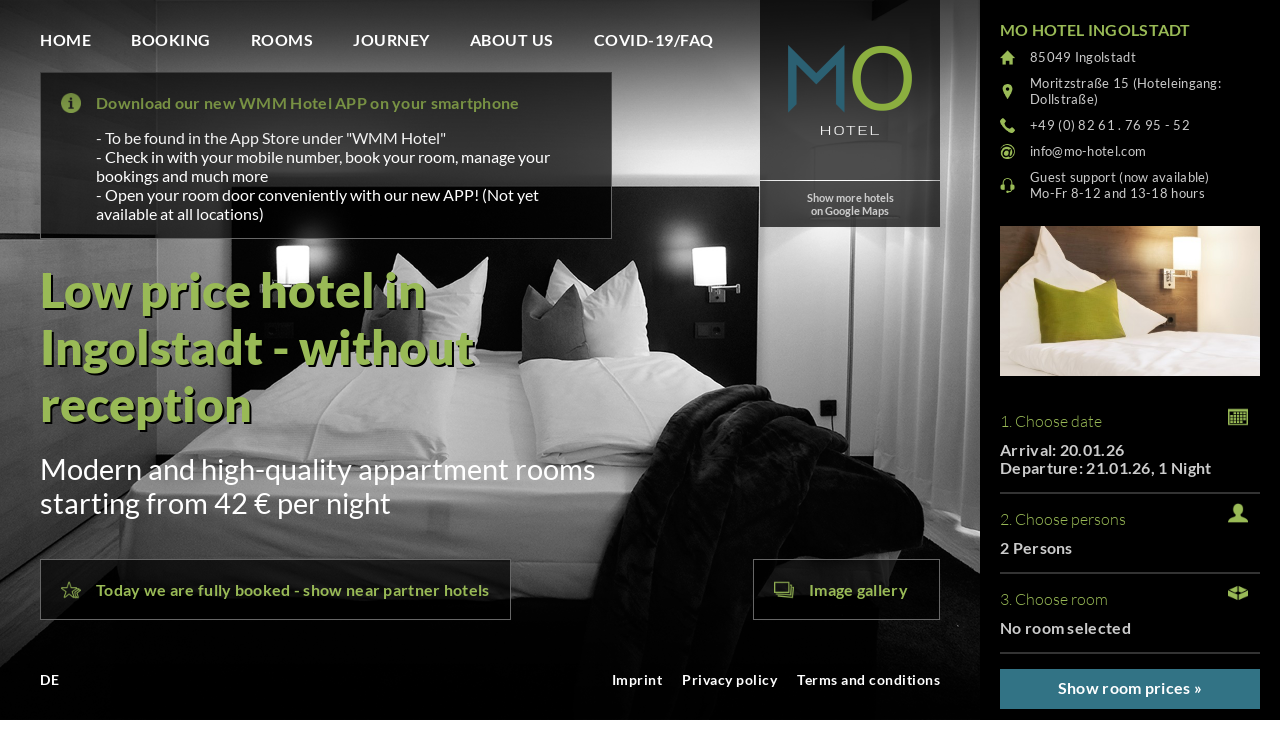

--- FILE ---
content_type: text/html; charset=UTF-8
request_url: https://mo-hotel.com/en
body_size: 11355
content:


<!DOCTYPE html>
<html id="html" lang="en">
<head>
	<meta http-equiv="Content-Type" content="text/html; charset=utf-8" />
	<meta name="viewport" content="user-scalable=no, width=device-width, initial-scale=1">
	<meta name="msapplication-square310x310logo" content="/microsoft-icon.png">
	<link rel="icon" type="image/png" href="/favicon.png">
	<link rel="apple-touch-icon" href="/touch-icon-iphone.png">
	<link rel="apple-touch-icon" sizes="152x152" href="/touch-icon-ipad.png">
	<link rel="apple-touch-icon" sizes="167x167" href="/touch-icon-ipad-retina.png">
	<link rel="apple-touch-icon" sizes="180x180" href="/touch-icon-iphone-retina.png">
	<link rel="icon" sizes="192x192" href="/android-icon.png">

	<script>var pixelratio = 1; if(window.devicePixelRatio) pixelratio = window.devicePixelRatio; document.cookie='resolution=' + Math.max(screen.width,  screen.height)+',' + pixelratio + '; path=/';</script>

	<script type="text/javascript" src="/templates/hotel2018/js/jquery-3.4.1.min.js"></script>
	<!-- <script type="text/javascript" src="/templates/hotel2018/js/jquery.betterslider.js"></script> -->
	<script type="text/javascript" src="/templates/booking2018/js/jquery-ui.min.js"></script>
<script type="text/javascript" src="/templates/booking2018/js/jquery.ui.datepicker-en.js"></script>
<script type="text/javascript" src="/templates/booking2018/js/jquery.fancybox.pack.js?v=2.1.5"></script>
<script type="text/javascript" src="/templates/booking2018/js/jquery.fancybox-media.js?v=1.0.6"></script>
<script type="text/javascript" src="/templates/booking2018/js/booking.js?v=1"></script>
<link href="/templates/booking2018/css/booking.css?v=5" rel="stylesheet" type="text/css" />
<link href="/templates/booking2018/css/jquery-ui.min.css" rel="stylesheet" type="text/css" />
<link href="/templates/booking2018/css/fancybox/jquery.fancybox.css?v=2.1.5" rel="stylesheet" type="text/css" />
<script>var booking_formelements_use_fancybox = true;</script>
<script>
			var notAvailableDates = {};
			notAvailableDates[new Date(2026, 0, 20)] = new Date(2026, 0, 20);
notAvailableDates[new Date(2026, 0, 31)] = new Date(2026, 0, 31);
notAvailableDates[new Date(2026, 1, 28)] = new Date(2026, 1, 28);
notAvailableDates[new Date(2026, 4, 08)] = new Date(2026, 4, 08);
notAvailableDates[new Date(2026, 4, 09)] = new Date(2026, 4, 09);
			</script><meta name="description" content="New hotel in Ingolstadt, which opened on 1st November 2016. Cheap overnights in Ingolstadt from 39 €. Long-term stay for mechanics possible." />
<meta property="og:title" content="MO Hotel Ingolstadt - modern design hotel with cheap rooms" />
<meta property="og:description" content="New hotel in Ingolstadt, which opened on 1st November 2016. Cheap overnights in Ingolstadt from 39 €. Long-term stay for mechanics possible." />
<meta property="og:image" content="https://www.mo-hotel.com/templates/hotel2018/img/background_image_01.jpg" />
<meta name="twitter:image" content="https://www.mo-hotel.com/templates/hotel2018/img/background_image_01.jpg" />
<meta property="og:type" content="website" />
<meta property="og:site_name" content="otel.com" />
<meta property="og:url" content="https://mo-hotel.com/en" />
<title>MO Hotel Ingolstadt - modern design hotel with cheap rooms</title>
<link rel="stylesheet" type="text/css" href="/templates/hotel2018/css/1aab9f1fc86092abe31eff17a3b6fb96.css?1753933110" />
</head>


<body id="body" class="url_en">
	<div id="main">
		<div id="backgrounds">
			<div class="background cover" 
					
					
					
					
					style="background-image: url(/templates/hotel2018/img/background_image_01.jpg); display: block"></div>
<script>function closeImportantPopup() { $("#important_popup").remove(); }</script>
<a id="important_teaser" class="important_teaser animate"
href="#">
<h3>Download our new WMM Hotel APP on your smartphone</h3>
<p>- To be found in the App Store under "WMM Hotel"<br />
- Check in with your mobile number, book your room, manage your bookings and much more<br />
- Open your room door conveniently with our new APP! (Not yet available at all locations)</p>
</a>
	</div>
		</div>

		
		<div id="scroll_back"></div>
		<div id="scroll_back_bottom"></div>
		<a id="logo" class="animate" href="/en/home"></a>
		<a id="wmm" class="animate fancybox-ajaxfullscreen" href="https://wmm-hotel.de/content/hotel/frontend/wmm_map.php?lang=EN">Show more hotels<br />
on Google Maps</a>
		<a href="https://wmm-hotel.de/content/hotel/frontend/wmm_map.php?lang=EN" id="availability" class="homebutton button_notavailable animate fancybox-ajaxfullscreen">Today we are fully booked - show near partner hotels</a>
<a rel="imagegallery22" href="/media/buehne/slider_hotel_aussenansicht_mo_i37871920x800.jpg" title="Low price hotel in Ingolstadt - without reception - Modern and high-quality appartment rooms starting from 42 € per night" id="imagegallery" class="homebutton animate">Image gallery</a>
<a rel="imagegallery22" href="/media/buehne/slider_hotel_checkin_per_tuercode_i37881920x800.jpg" title="Check-In with door code - Will be sent via SMS and e-mal on arrival day at 2:45 pm" style="display: none"></a>
<a rel="imagegallery22" href="/media/buehne/slider_hotel_appartementzimmer_i37891920x800.jpg" title="Designed as apparment room - Flat-TV, fridge, kitchenette, dining area" style="display: none"></a>
<a rel="imagegallery22" href="/media/buehne/slider_hotel_boxspring-doppelbett_i37901920x800.jpg" title="Boxspring double bed - 24 squaremeters, free wifi in the room, exclusive furniture by <a href="http://www.wagner-moebel.de" target="_blank">Wagner Möbel Manufaktur</a>" style="display: none"></a>
<a rel="imagegallery22" href="/media/buehne/slider_hotel_kochgelegenheit_i37911920x800.jpg" title="Cooking facilities in the room - Equipped with touchable hob, sink and basic kitchen utensils" style="display: none"></a>
<a rel="imagegallery22" href="/media/buehne/slider_hotel_bad_i37921920x800.jpg" title="Bathroom with hiqh-quality instruments - Walk-in rainshower, lavatory, hair dryer" style="display: none"></a>
<div id="jumptobookingcontainer"><a id="jumptobooking" class="homebutton animate">Go to booking</a></div>
		<a id="menu_icon">
        	<span></span>
        	<span></span>
        	<span></span>
		</a>

		<a id="shopping_cart_icon" class="bookingtext" href="/en/checkout?cart">Book room</a>

				<div id="nav" class="animate">
			<ul class="level1">
			<li data-page_id="22"><a href="/en/home">Home</a></li>
<li><a href="/en/checkout?cart">Booking</a></li>
<li data-page_id="23"><a href="/en/rooms">Rooms</a></li>
<li data-page_id="25"><a href="/en/journey">Journey</a></li>
<li data-page_id="30"><a href="/en/about-us">About us</a></li>
<li data-page_id="45"><a href="/en/hotelinformation">Covid-19/FAQ</a></li>
<li class="mobile" data-page_id="27"><a href="/en/imprint">Imprint</a></li>
<li class="mobile" data-page_id="28"><a href="/en/privacy-policy">Privacy policy</a></li>
<li class="mobile" data-page_id="33"><a href="/en/terms-and-conditions">Terms and conditions</a></li>
<li class="mobile"><a href="/de">Deutsche Version</a></li>
			</ul>
		</div>

		<div id="footer"  style="bottom: 0px">
			<div class="footer_left">
				<ul>
				<li><a href="/de">DE</a></li>
				</ul>
			</div>
			<div class="footer_right">
				<ul>
				<li data-page_id="27"><a href="/en/imprint">Imprint</a></li>
<li data-page_id="28"><a href="/en/privacy-policy">Privacy policy</a></li>
<li data-page_id="33"><a href="/en/terms-and-conditions">Terms and conditions</a></li>
				</ul>
			</div>
		</div>

			<div id="caption0" class="caption" style="display: block">
		<h3 class="home_headline">Low price hotel in Ingolstadt - without reception</h3>
		<p>Modern and high-quality appartment rooms starting from 42 € per night</p>
	</div>
	<div id="caption1" class="caption" style="display: none">
		<h3 class="home_headline">Check-In with door code</h3>
		<p>Will be sent via SMS and e-mal on arrival day at 2:45 pm</p>
	</div>
	<div id="caption2" class="caption" style="display: none">
		<h3 class="home_headline">Designed as apparment room</h3>
		<p>Flat-TV, fridge, kitchenette, dining area</p>
	</div>
	<div id="caption3" class="caption" style="display: none">
		<h3 class="home_headline">Boxspring double bed</h3>
		<p>24 squaremeters, free wifi in the room, exclusive furniture by <a href="http://www.wagner-moebel.de" target="_blank">Wagner Möbel Manufaktur</a></p>
	</div>
	<div id="caption4" class="caption" style="display: none">
		<h3 class="home_headline">Cooking facilities in the room</h3>
		<p>Equipped with touchable hob, sink and basic kitchen utensils</p>
	</div>
	<div id="caption5" class="caption" style="display: none">
		<h3 class="home_headline">Bathroom with hiqh-quality instruments</h3>
		<p>Walk-in rainshower, lavatory, hair dryer</p>
	</div>
<script>
						var currentCaption = 0;
						window.setInterval(function() {
							var totalCaptions = $("div.caption").length;
							currentCaption++;
							if(currentCaption >= totalCaptions) {
								currentCaption = 0;
							}

							var prefCaption = currentCaption - 1;
							if(prefCaption < 0) {
								prefCaption = totalCaptions - 1;
							}

							$("#caption" + prefCaption).css("display", "none");
							$("#caption" + currentCaption).fadeIn();
						}, 5000);
					  </script><div id="col_right_booking">
<div class="booking_container">
	<div class="booking_subheader">
		<h3><a>MO Hotel Ingolstadt</a></h3>
		<a class="sc_hotel_city sc_icon" href="">85049 Ingolstadt</a>
		<a class="sc_hotel_address sc_icon" href="">Moritzstraße 15 (Hoteleingang: Dollstraße)</a>
		<a class="sc_hotel_phone sc_icon" href="tel:+498261.7695-52">+49 (0) 82 61 . 76 95 - 52</a>
		<a class="sc_hotel_email sc_icon email" href="#">info<span><span>&part;</span></span>mo-hotel.com</a>
		<a class="sc_hotel_support sc_icon" href="tel:+498261.7695-52">Guest support (now available)<br />Mo-Fr 8-12 and 13-18 hours</a>
      <a rel="room_image" class="desktop roomteaser_image room_image" href="/media/zimmer/hotel_einzelzimmer_i37931920x1080.jpg" style="background-image: url(/media/zimmer/hotel_einzelzimmer_i3793img_tn2500x300.jpg)"></a>
	</div>
	<div class="booking_content">
<form id="booking_sfbooking" action="/en/booking"  method="get"><div class="booking clearfix">
<input type="hidden" name="form_id" value="booking_sfbooking" />
	<div id="formelement_datepicker_booking_sfbooking_container" class="booking_formelement_container booking_formelement_datepicker">
		<p>1. Choose date</p>
		<div id="formelement_datepicker_booking_sfbooking" class="booking_formelement">
	<div class="datepicker"><div class="title" style="padding-right: 30px"><p id="datepicker_title_booking_sfbooking">Choose date</p></div></div>
	<div id="datepicker_top_booking_sfbooking" class="booking_formelemet_detail_top"></div>
	<div id="datepicker_detail_booking_sfbooking" class="booking_formelement_detail">
	<a href="javascript:closeBookingFormelement('datepicker', 'booking_sfbooking');" class="formelement_close"></a>
		<div class="first booking_detail_width datum">
			<h3 class="booking_form">Datum</h3>
			<table><tbody>
				<tr>
					<td style="padding: 1px"><input type="radio" class="date_type_booking_sfbooking" name="date_type" id="date_type_flexible_booking_sfbooking" value="flexible" /></td>
					<td style="padding: 1px"><label for="date_type_flexible_booking_sfbooking" style="line-height: 18px">&nbsp;Ich bin zeitlich flexibel</label></td>
				</tr>
				<tr>
					<td style="padding: 1px"><input type="radio" class="date_type_booking_sfbooking" name="date_type" id="date_type_fixed_booking_sfbooking" value="fixed" checked="checked" /></td>
					<td style="padding: 1px"><label for="date_type_fixed_booking_sfbooking" style="line-height: 18px">&nbsp;Mein Reisetermin steht fest</label></td>
				</tr>
			</tbody></table>
		</div>
		<div class="anreiseabreise">
		<div class="first booking_detail_width anreise">
		<h3 class="booking_form" style="display: none" id="arrival_flexible_booking_sfbooking">Earliest arrival</h3>
		<h3 class="booking_form" id="arrival_fixed_booking_sfbooking">Arrival</h3>
			<input type="hidden" class="date_arrival" name="date_arrival" id="date_arrival_booking_sfbooking" value="2026-01-20" />
			<div class="datepicker_arrival" id="datepicker_arrival_booking_sfbooking" style="margin-top: 5px"></div>
		</div>
		<div class="booking_detail_width abreise">
		<h3 class="booking_form" style="display: none" id="departure_flexible_booking_sfbooking">Latest arrival</h3>
		<h3 class="booking_form" id="departure_fixed_booking_sfbooking">Departure</h3>
			<input type="hidden" class="date_departure" name="date_departure" id="date_departure_booking_sfbooking" value="2026-01-21" />
			<div class="datepicker_departure" id="datepicker_departure_booking_sfbooking" style="margin-top: 5px"></div>
		</div>
	</div>
		<div class="booking_detail_width reisedauer">
			<h3 class="booking_form travel_time">Reisedauer</h3>
			<select class="booking_detail_width" id="travel_time_booking_sfbooking" name="travel_time">
				<option value="1" selected="selected">1 Night</option>
				<option value="2">2 Nights</option>
				<option value="3">3 Nights</option>
				<option value="4">4 Nights</option>
				<option value="5">5 Nights</option>
				<option value="6">6 Nights</option>
				<option value="7">7 Nights</option>
				<option value="8">8 Nights</option>
				<option value="9">9 Nights</option>
				<option value="10">10 Nights</option>
				<option value="11">11 Nights</option>
				<option value="12">12 Nights</option>
				<option value="13">13 Nights</option>
				<option value="14">14 Nights</option>
				<option value="15">15 Nights</option>
				<option value="16">16 Nights</option>
				<option value="17">17 Nights</option>
				<option value="18">18 Nights</option>
				<option value="19">19 Nights</option>
				<option value="20">20 Nights</option>
				<option value="21">21 Nights</option>
				<option value="22">22 Nights</option>
				<option value="23">23 Nights</option>
				<option value="24">24 Nights</option>
				<option value="25">25 Nights</option>
				<option value="26">26 Nights</option>
				<option value="27">27 Nights</option>
				<option value="28">28 Nights</option>
				<option value="29">29 Nights</option>
				<option value="30">30 Nights</option>
				<option value="31">31 Nights</option>
				<option value="32">32 Nights</option>
				<option value="33">33 Nights</option>
				<option value="34">34 Nights</option>
				<option value="35">35 Nights</option>
				<option value="36">36 Nights</option>
				<option value="37">37 Nights</option>
				<option value="38">38 Nights</option>
				<option value="39">39 Nights</option>
				<option value="40">40 Nights</option>
				<option value="41">41 Nights</option>
				<option value="42">42 Nights</option>
				<option value="43">43 Nights</option>
				<option value="44">44 Nights</option>
				<option value="45">45 Nights</option>
				<option value="46">46 Nights</option>
				<option value="47">47 Nights</option>
				<option value="48">48 Nights</option>
				<option value="49">49 Nights</option>
				<option value="50">50 Nights</option>
				<option value="51">51 Nights</option>
				<option value="52">52 Nights</option>
				<option value="53">53 Nights</option>
				<option value="54">54 Nights</option>
				<option value="55">55 Nights</option>
				<option value="56">56 Nights</option>
				<option value="57">57 Nights</option>
				<option value="58">58 Nights</option>
				<option value="59">59 Nights</option>
				<option value="60">60 Nights</option>
				<option value="61">61 Nights</option>
				<option value="62">62 Nights</option>
				<option value="63">63 Nights</option>
				<option value="64">64 Nights</option>
				<option value="65">65 Nights</option>
				<option value="66">66 Nights</option>
				<option value="67">67 Nights</option>
				<option value="68">68 Nights</option>
				<option value="69">69 Nights</option>
				<option value="70">70 Nights</option>
				<option value="71">71 Nights</option>
				<option value="72">72 Nights</option>
				<option value="73">73 Nights</option>
				<option value="74">74 Nights</option>
				<option value="75">75 Nights</option>
				<option value="76">76 Nights</option>
				<option value="77">77 Nights</option>
				<option value="78">78 Nights</option>
				<option value="79">79 Nights</option>
				<option value="80">80 Nights</option>
				<option value="81">81 Nights</option>
				<option value="82">82 Nights</option>
				<option value="83">83 Nights</option>
				<option value="84">84 Nights</option>
				<option value="85">85 Nights</option>
				<option value="86">86 Nights</option>
				<option value="87">87 Nights</option>
				<option value="88">88 Nights</option>
				<option value="89">89 Nights</option>
				<option value="90">90 Nights</option>
				<option value="91">91 Nights</option>
				<option value="92">92 Nights</option>
				<option value="93">93 Nights</option>
				<option value="94">94 Nights</option>
				<option value="95">95 Nights</option>
				<option value="96">96 Nights</option>
				<option value="97">97 Nights</option>
				<option value="98">98 Nights</option>
				<option value="99">99 Nights</option>
				<option value="100">100 Nights</option>
				<option value="101">101 Nights</option>
				<option value="102">102 Nights</option>
				<option value="103">103 Nights</option>
				<option value="104">104 Nights</option>
				<option value="105">105 Nights</option>
				<option value="106">106 Nights</option>
				<option value="107">107 Nights</option>
				<option value="108">108 Nights</option>
				<option value="109">109 Nights</option>
				<option value="110">110 Nights</option>
				<option value="111">111 Nights</option>
				<option value="112">112 Nights</option>
				<option value="113">113 Nights</option>
				<option value="114">114 Nights</option>
				<option value="115">115 Nights</option>
				<option value="116">116 Nights</option>
				<option value="117">117 Nights</option>
				<option value="118">118 Nights</option>
				<option value="119">119 Nights</option>
				<option value="120">120 Nights</option>
				<option value="121">121 Nights</option>
				<option value="122">122 Nights</option>
				<option value="123">123 Nights</option>
				<option value="124">124 Nights</option>
				<option value="125">125 Nights</option>
				<option value="126">126 Nights</option>
				<option value="127">127 Nights</option>
				<option value="128">128 Nights</option>
				<option value="129">129 Nights</option>
				<option value="130">130 Nights</option>
				<option value="131">131 Nights</option>
				<option value="132">132 Nights</option>
				<option value="133">133 Nights</option>
				<option value="134">134 Nights</option>
				<option value="135">135 Nights</option>
				<option value="136">136 Nights</option>
				<option value="137">137 Nights</option>
				<option value="138">138 Nights</option>
				<option value="139">139 Nights</option>
				<option value="140">140 Nights</option>
				<option value="141">141 Nights</option>
				<option value="142">142 Nights</option>
				<option value="143">143 Nights</option>
				<option value="144">144 Nights</option>
				<option value="145">145 Nights</option>
				<option value="146">146 Nights</option>
				<option value="147">147 Nights</option>
				<option value="148">148 Nights</option>
				<option value="149">149 Nights</option>
				<option value="150">150 Nights</option>
				<option value="151">151 Nights</option>
				<option value="152">152 Nights</option>
				<option value="153">153 Nights</option>
				<option value="154">154 Nights</option>
				<option value="155">155 Nights</option>
				<option value="156">156 Nights</option>
				<option value="157">157 Nights</option>
				<option value="158">158 Nights</option>
				<option value="159">159 Nights</option>
				<option value="160">160 Nights</option>
				<option value="161">161 Nights</option>
				<option value="162">162 Nights</option>
				<option value="163">163 Nights</option>
				<option value="164">164 Nights</option>
				<option value="165">165 Nights</option>
				<option value="166">166 Nights</option>
				<option value="167">167 Nights</option>
				<option value="168">168 Nights</option>
				<option value="169">169 Nights</option>
				<option value="170">170 Nights</option>
				<option value="171">171 Nights</option>
				<option value="172">172 Nights</option>
				<option value="173">173 Nights</option>
				<option value="174">174 Nights</option>
				<option value="175">175 Nights</option>
				<option value="176">176 Nights</option>
				<option value="177">177 Nights</option>
				<option value="178">178 Nights</option>
				<option value="179">179 Nights</option>
				<option value="180">180 Nights</option>
			</select>
		</div>
	<a href="javascript:closeBookingFormelement('datepicker', 'booking_sfbooking');" class="booking_button_small">Apply</a>
	</div>
		</div>
	</div>
	<div id="formelement_personpicker_booking_sfbooking_container" class="booking_formelement_container booking_formelement_personpicker">
		<p>2. Choose persons</p>
		<div id="formelement_personpicker_booking_sfbooking" class="booking_formelement">
	<div class="personpicker"><div class="title" style="padding-right: 30px"><p id="personpicker_title_booking_sfbooking">Choose persons</p></div></div>
	<div id="personpicker_top_booking_sfbooking" class="booking_formelemet_detail_top"></div>
	<div id="personpicker_detail_booking_sfbooking" class="booking_formelement_detail">
	<a href="javascript:closeBookingFormelement('personpicker', 'booking_sfbooking');" class="formelement_close"></a>
<div class="first booking_detail_width" erwachsene>
	<h3 class="booking_form">Persons</h3>
	<input type="hidden" name="max_adults" id="max_adults_booking_sfbooking" value="2" />
	<select class="booking_detail_width adults" id="adults_booking_sfbooking" name="adults">
		<option value="1">1 Person</option>
		<option value="2" selected="selected">2 Persons</option>
	</select>
	</div>
<div class="booking_detail_width" style="display: none">
	<h3 class="booking_form">Kinder</h3>
	<input type="hidden" name="max_children" id="max_children_booking_sfbooking" value="2" />
	<select class="booking_detail_width children" id="children_booking_sfbooking" name="children">
		<option id="max_children_option_booking_sfbooking_0" value="0" selected="selected">0 Kinder</option>
		<option id="max_children_option_booking_sfbooking_1" value="1" disabled="disabled">1 Kind</option>
		<option id="max_children_option_booking_sfbooking_2" value="2" disabled="disabled">2 Kinder</option>
	</select>
</div>
	<h3 class="booking_form" id="children_title_booking_sfbooking" style="padding-top: 10px; display: none; clear: both">Alter der Kinder (bei Reiseantritt)</h3>
<div id="age_child_selector1_booking_sfbooking" class="age_child_selector_booking_sfbooking first booking_detail_width" style="; display: none">
	<select id="age_child1_booking_sfbooking" name="age_child1" class="age_child1 booking_detail_width" style="padding: 4px">
		<option value="-1">1. Kind</option>
		<option value="0">0 Jahre</option>
		<option value="1">1 Jahr</option>
		<option value="2">2 Jahre</option>
		<option value="3">3 Jahre</option>
		<option value="4">4 Jahre</option>
		<option value="5">5 Jahre</option>
		<option value="6">6 Jahre</option>
		<option value="7">7 Jahre</option>
		<option value="8">8 Jahre</option>
		<option value="9">9 Jahre</option>
		<option value="10">10 Jahre</option>
		<option value="11">11 Jahre</option>
		<option value="12">12 Jahre</option>
		<option value="13">13 Jahre</option>
		<option value="14">14 Jahre</option>
		<option value="15">15 Jahre</option>
		<option value="16">16 Jahre</option>
	</select>
</div>
<div id="age_child_selector2_booking_sfbooking" class="age_child_selector_booking_sfbooking booking_detail_width" style="; display: none">
	<select id="age_child2_booking_sfbooking" name="age_child2" class="age_child2 booking_detail_width" style="padding: 4px">
		<option value="-1">2. Kind</option>
		<option value="0">0 Jahre</option>
		<option value="1">1 Jahr</option>
		<option value="2">2 Jahre</option>
		<option value="3">3 Jahre</option>
		<option value="4">4 Jahre</option>
		<option value="5">5 Jahre</option>
		<option value="6">6 Jahre</option>
		<option value="7">7 Jahre</option>
		<option value="8">8 Jahre</option>
		<option value="9">9 Jahre</option>
		<option value="10">10 Jahre</option>
		<option value="11">11 Jahre</option>
		<option value="12">12 Jahre</option>
		<option value="13">13 Jahre</option>
		<option value="14">14 Jahre</option>
		<option value="15">15 Jahre</option>
		<option value="16">16 Jahre</option>
	</select>
</div>
	<p>You can only select one or two people here, as we only offer single and double rooms. If you would like to book several rooms, click on ‘Show room prices’ and then on ‘Book’. The booking overview will now appear with a button ‘Add more rooms’.</p>
	<a href="javascript:closeBookingFormelement('personpicker', 'booking_sfbooking');" class="booking_button_small">Apply</a>
	</div>
		</div>
	</div>
	<div id="formelement_roompicker_booking_sfbooking_container" class="booking_formelement_container booking_formelement_roompicker" style="">
<p>3. Choose room</p>
	<div id="formelement_roompicker_booking_sfbooking" class="booking_formelement">
	<div class="roompicker" style="" id="formelement_roompicker_booking_sfbooking_loading_hide"><div class="title" style="padding-right: 30px"><p id="roompicker_title_booking_sfbooking" class="roompicker_title">Choose room</p></div></div>
	<div id="roompicker_top_booking_sfbooking" class="booking_formelemet_detail_top"></div>
	<div id="roompicker_detail_booking_sfbooking" class="booking_formelement_detail">
	<a href="javascript:closeBookingFormelement('roompicker', 'booking_sfbooking');" class="formelement_close"></a>
<div style="float: left; height: 65px; display: none" class="first booking_detail_width">
	<h3 class="booking_form">Stilart filtern</h3>
	<select id="room_style_booking_sfbooking" name="room_style" class="booking_detail_width" style="padding: 4px; margin-top: 5px">
	<option value="ALL" selected="selected">STYLE_ALL</option>
	<option value="RURAL">STYLE_RURAL</option>
	<option value="CLASSIC">STYLE_CLASSIC</option>
	<option value="MODERN">Modern</option>
	</select>
</div>
<div class="booking_detail_width" style="float: left; margin-left: 9px; height: 65px; display: none">
	<h3 class="booking_form">Preis filtern</h3>
	<select id="room_price_booking_sfbooking" name="room_price" class="booking_detail_width" style="padding: 4px; margin-top: 5px">
	<option value="0" selected="selected">beliebig</option>
	<option value="75">bis 75,00 EUR</option>
	</select>
</div>
<div style="clear: left">
<h3 class="booking_form">Choose room</h3>
<div id="rooms1_booking_sfbooking_wrapper" class="rooms">
	<div id="rooms1_booking_sfbooking" class="data rooms_booking_sfbooking">

					<div id="room_booking_sfbooking_1" class="roomteaser room_booking_sfbooking room_booking_sfbooking_notavailable style_booking_sfbooking_ALL style_booking_sfbooking_MODERN" data-name="Singleroom" data-price="75" data-max_persons="1" data-max_adults="1">
						<input class="roomcheckbox_booking_sfbooking" type="checkbox" id="room_booking_sfbooking_1" value="1" style="display: none" name="rooms[]" />
						<a onclick="toggleRoom('room_booking_sfbooking_1', 'booking_sfbooking');" class="checkboxicon"></a>
						<a rel="roomteaser1" class="roomteaser_image roomteaser1" href="/media/zimmer/hotel_einzelzimmer_i37931920x1080.jpg" style="background-image: url(/media/zimmer/hotel_einzelzimmer_i3793img_tn2500x300.jpg)"></a>
						<a href="/media/zimmer/hotel_zimmer_appartementzimmer_ez_i37951920x1080.jpg" rel="roomteaser1"><img src="/media/zimmer/hotel_zimmer_appartementzimmer_ez_i3795img_tn1100x75.jpg" width="100" height="75" alt="" title="" class="gallery_image" style="display: none" /></a><a href="/media/zimmer/hotel_zimmer_ausstattung_ez_i37961920x1080.jpg" rel="roomteaser1"><img src="/media/zimmer/hotel_zimmer_ausstattung_ez_i3796img_tn1100x75.jpg" width="100" height="75" alt="" title="" class="gallery_image" style="display: none" /></a><a href="/media/zimmer/hotel_zimmer_boxspringbett_ez_i37971920x1080.jpg" rel="roomteaser1"><img src="/media/zimmer/hotel_zimmer_boxspringbett_ez_i3797img_tn1100x75.jpg" width="100" height="75" alt="" title="" class="gallery_image" style="display: none" /></a><a href="/media/zimmer/hotel_zimmer_kochgelegenheit_i37981920x1080.jpg" rel="roomteaser1"><img src="/media/zimmer/hotel_zimmer_kochgelegenheit_i3798img_tn1100x75.jpg" width="100" height="75" alt="" title="" class="gallery_image" style="display: none" /></a><a href="/media/zimmer/hotel_bad_ausstattung_ez_i37991920x1080.jpg" rel="roomteaser1"><img src="/media/zimmer/hotel_bad_ausstattung_ez_i3799img_tn1100x75.jpg" width="100" height="75" alt="" title="" class="gallery_image" style="display: none" /></a><a href="/media/zimmer/hotel_bad_seife_foen_handtuecher_i38001920x1080.jpg" rel="roomteaser1"><img src="/media/zimmer/hotel_bad_seife_foen_handtuecher_i3800img_tn1100x75.jpg" width="100" height="75" alt="" title="" class="gallery_image" style="display: none" /></a><a href="/media/zimmer/hotel_bad_dusche_ez_i38011920x1080.jpg" rel="roomteaser1"><img src="/media/zimmer/hotel_bad_dusche_ez_i3801img_tn1100x75.jpg" width="100" height="75" alt="" title="" class="gallery_image" style="display: none" /></a><a href="/media/zimmer/hotel_checkin_per_tuercode_i38021920x1080.jpg" rel="roomteaser1"><img src="/media/zimmer/hotel_checkin_per_tuercode_i3802img_tn1100x75.jpg" width="100" height="75" alt="" title="" class="gallery_image" style="display: none" /></a>

						<div class="roomteaser_text">
						<h2>Singleroom</h2>
						<h4></h4>
						<ul><li>Room size: 18 sqm, single bed Boxspring <br /></li><li>Free cancellation or change up to 3 days before arrival<br /></li><li>Booking process for day of arrival until 11:55 p.m.</li></ul>
						<a class="booking_button booking_room_select_button_selected" onclick="toggleRoom('room_booking_sfbooking_1', 'booking_sfbooking');">Deselect</a>
						<a class="booking_button booking_room_select_button_deselected" onclick="toggleRoom('room_booking_sfbooking_1', 'booking_sfbooking');">Select</a>
						</div>
					</div>
					<a id="room_booking_sfbooking_1_button" href="javascript:closeBookingFormelement('roompicker', 'booking_sfbooking');" class="booking_button_small">Apply</a>

					<div id="room_booking_sfbooking_2" class="roomteaser room_booking_sfbooking room_selected room_booking_sfbooking_notavailable style_booking_sfbooking_ALL style_booking_sfbooking_MODERN" data-name="Double room standard" data-price="75" data-max_persons="2" data-max_adults="2">
						<input class="roomcheckbox_booking_sfbooking" type="checkbox" id="room_booking_sfbooking_2" value="2" style="display: none" name="rooms[]" checked="checked" />
						<a onclick="toggleRoom('room_booking_sfbooking_2', 'booking_sfbooking');" class="checkboxicon"></a>
						<a rel="roomteaser2" class="roomteaser_image roomteaser2" href="/media/zimmer/hotel_doppelzimmer_i37941920x1080.jpg" style="background-image: url(/media/zimmer/hotel_doppelzimmer_i3794img_tn2500x300.jpg)"></a>
						<a href="/media/zimmer/hotel_zimmer_appartementzimmer_dz_i38031920x1080.jpg" rel="roomteaser2"><img src="/media/zimmer/hotel_zimmer_appartementzimmer_dz_i3803img_tn1100x75.jpg" width="100" height="75" alt="" title="" class="gallery_image" style="display: none" /></a><a href="/media/zimmer/hotel_zimmer_boxspring-doppelbett_dz_i38041920x1080.jpg" rel="roomteaser2"><img src="/media/zimmer/hotel_zimmer_boxspring-doppelbett_dz_i3804img_tn1100x75.jpg" width="100" height="75" alt="" title="" class="gallery_image" style="display: none" /></a><a href="/media/zimmer/hotel_zimmer_kochgelegenheit_i37981920x1080.jpg" rel="roomteaser2"><img src="/media/zimmer/hotel_zimmer_kochgelegenheit_i3798img_tn1100x75.jpg" width="100" height="75" alt="" title="" class="gallery_image" style="display: none" /></a><a href="/media/zimmer/hotel_bad_ausstattung_dz_i38051920x1080.jpg" rel="roomteaser2"><img src="/media/zimmer/hotel_bad_ausstattung_dz_i3805img_tn1100x75.jpg" width="100" height="75" alt="" title="" class="gallery_image" style="display: none" /></a><a href="/media/zimmer/hotel_bad_seife_foen_handtuecher_i38001920x1080.jpg" rel="roomteaser2"><img src="/media/zimmer/hotel_bad_seife_foen_handtuecher_i3800img_tn1100x75.jpg" width="100" height="75" alt="" title="" class="gallery_image" style="display: none" /></a><a href="/media/zimmer/hotel_bad_dusche_dz_i38061920x1080.jpg" rel="roomteaser2"><img src="/media/zimmer/hotel_bad_dusche_dz_i3806img_tn1100x75.jpg" width="100" height="75" alt="" title="" class="gallery_image" style="display: none" /></a><a href="/media/zimmer/hotel_checkin_per_tuercode_i38021920x1080.jpg" rel="roomteaser2"><img src="/media/zimmer/hotel_checkin_per_tuercode_i3802img_tn1100x75.jpg" width="100" height="75" alt="" title="" class="gallery_image" style="display: none" /></a>

						<div class="roomteaser_text">
						<h2>Double room standard</h2>
						<h4></h4>
						<ul><li>room size: 24 sqm<br /></li><li>Box-spring bed<br /></li><li>Free cancellation or change until 3 days before arrival<br /></li><li>A booking process for the day of arrival is possible until 11:55 p.m.!</li></ul>
						<a class="booking_button booking_room_select_button_selected" onclick="toggleRoom('room_booking_sfbooking_2', 'booking_sfbooking');">Deselect</a>
						<a class="booking_button booking_room_select_button_deselected" onclick="toggleRoom('room_booking_sfbooking_2', 'booking_sfbooking');">Select</a>
						</div>
					</div>
					<a id="room_booking_sfbooking_2_button" href="javascript:closeBookingFormelement('roompicker', 'booking_sfbooking');" class="booking_button_small">Apply</a>

					<div id="room_booking_sfbooking_5" class="roomteaser room_booking_sfbooking room_booking_sfbooking_notavailable style_booking_sfbooking_ALL style_booking_sfbooking_MODERN" data-name="Double Room for Single Use" data-price="75" data-max_persons="1" data-max_adults="1">
						<input class="roomcheckbox_booking_sfbooking" type="checkbox" id="room_booking_sfbooking_5" value="5" style="display: none" name="rooms[]" />
						<a onclick="toggleRoom('room_booking_sfbooking_5', 'booking_sfbooking');" class="checkboxicon"></a>
						<a rel="roomteaser5" class="roomteaser_image roomteaser5" href="/media/zimmer/hotel_einzelzimmer_i37931920x1080.jpg" style="background-image: url(/media/zimmer/hotel_einzelzimmer_i3793img_tn2500x300.jpg)"></a>
						<a href="/media/zimmer/hotel_zimmer_appartementzimmer_ez_i37951920x1080.jpg" rel="roomteaser5"><img src="/media/zimmer/hotel_zimmer_appartementzimmer_ez_i3795img_tn1100x75.jpg" width="100" height="75" alt="" title="" class="gallery_image" style="display: none" /></a><a href="/media/zimmer/hotel_zimmer_ausstattung_ez_i37961920x1080.jpg" rel="roomteaser5"><img src="/media/zimmer/hotel_zimmer_ausstattung_ez_i3796img_tn1100x75.jpg" width="100" height="75" alt="" title="" class="gallery_image" style="display: none" /></a><a href="/media/zimmer/hotel_zimmer_boxspringbett_ez_i37971920x1080.jpg" rel="roomteaser5"><img src="/media/zimmer/hotel_zimmer_boxspringbett_ez_i3797img_tn1100x75.jpg" width="100" height="75" alt="" title="" class="gallery_image" style="display: none" /></a><a href="/media/zimmer/hotel_zimmer_kochgelegenheit_i37981920x1080.jpg" rel="roomteaser5"><img src="/media/zimmer/hotel_zimmer_kochgelegenheit_i3798img_tn1100x75.jpg" width="100" height="75" alt="" title="" class="gallery_image" style="display: none" /></a><a href="/media/zimmer/hotel_bad_ausstattung_ez_i37991920x1080.jpg" rel="roomteaser5"><img src="/media/zimmer/hotel_bad_ausstattung_ez_i3799img_tn1100x75.jpg" width="100" height="75" alt="" title="" class="gallery_image" style="display: none" /></a><a href="/media/zimmer/hotel_bad_seife_foen_handtuecher_i38001920x1080.jpg" rel="roomteaser5"><img src="/media/zimmer/hotel_bad_seife_foen_handtuecher_i3800img_tn1100x75.jpg" width="100" height="75" alt="" title="" class="gallery_image" style="display: none" /></a><a href="/media/zimmer/hotel_bad_dusche_ez_i38011920x1080.jpg" rel="roomteaser5"><img src="/media/zimmer/hotel_bad_dusche_ez_i3801img_tn1100x75.jpg" width="100" height="75" alt="" title="" class="gallery_image" style="display: none" /></a><a href="/media/zimmer/hotel_checkin_per_tuercode_i38021920x1080.jpg" rel="roomteaser5"><img src="/media/zimmer/hotel_checkin_per_tuercode_i3802img_tn1100x75.jpg" width="100" height="75" alt="" title="" class="gallery_image" style="display: none" /></a>

						<div class="roomteaser_text">
						<h2>Double Room for Single Use</h2>
						<h4></h4>
						<ul><li>room size: 24 sqm<br /></li><li>Box-spring bed<br /></li><li>Free cancellation or change until 3 days before arrival<br /></li><li>A booking process for the day of arrival is possible until 11:55 p.m.!</li></ul>
						<a class="booking_button booking_room_select_button_selected" onclick="toggleRoom('room_booking_sfbooking_5', 'booking_sfbooking');">Deselect</a>
						<a class="booking_button booking_room_select_button_deselected" onclick="toggleRoom('room_booking_sfbooking_5', 'booking_sfbooking');">Select</a>
						</div>
					</div>
					<a id="room_booking_sfbooking_5_button" href="javascript:closeBookingFormelement('roompicker', 'booking_sfbooking');" class="booking_button_small">Apply</a>
	</div>
</div>
</div>
<div id="noroomsavailable_booking_sfbooking" class="offer_message" style="display: none"><div class="warn_message"><strong>Unfortunately we do not have an available room in the selected date period.</strong><br />Di, 20.01.2026 bis Wednesday, 21.01.2026 (1 Night), 2 Persons</div></div>
	</div>
	<div class="roompicker" style="display: none" id="formelement_roompicker_booking_sfbooking_loading">
						<div class="title" style="padding-right: 30px"><img style="margin-top: 6px; display: block" src="/templates/booking2018/img/ajax-loader-bar.gif" width="128" height="15" alt="Loading" title="Loading" /></div>
				    </div>
		</div>
	</div>
	<div class="booking_formelement_container booking_formelement_submitbutton">
		<p>&nbsp;</p>
		<a id="formbutton_booking_sfbooking" href="javascript:bookingFormSubmit('booking_sfbooking');" class="booking_button">Show room prices &raquo;</a>
		<img style="display: none" id="formloader_booking_sfbooking" src="/templates/booking2018/img/ajax-loader-bar.gif" width="128" height="15" alt="Ergebnisse werden geladen" title="Ergebnisse werden geladen" class="booking_button_loading" />
	</div>
</div></form>
	</div>
	<div class="booking_subheader clearfix" style="margin-top: 20px">
		<h3>Payment types</h3>
		<div class="paymenttype_container"><div class="paymenttype" style="background-image: url(/templates/hotel2018/img/payment_mastercard.png);"></div></div>
		<div class="paymenttype_container"><div class="paymenttype" style="background-image: url(/templates/hotel2018/img/payment_visa.png);"></div></div>
		<div class="paymenttype_container"><div class="paymenttype" style="background-image: url(/templates/hotel2018/img/payment_paypal.png);"></div></div>
		<div class="paymenttype_container"><div class="paymenttype" style="background-image: url(/templates/hotel2018/img/payment_sofort.png);"></div></div>
	</div>
</div>
</div>
  <div id="content_bottom" style="margin-top: 910px;">
					<h1>MO Hotel Ingolstadt</h1>
<h2 style="margin-top: 0px">Design hotel</h2>
<p>Ideal for</p>
<ul>
<li>Business travelers on a budget</li>
<li>Tourists</li>
<li>Fitters, construction workers, freight forwarders</li>
</ul>
<h2>Cheap nights from 50,- EUR</h2>
<ul>
<li><span style="font-size: 1rem;"><a href="https://mo-hotel.com/en/checkout?cart">Online booking</a>&nbsp;possible at any time - no reception service</span></li>
<li>Check-in from 4 p.m., also possible after midnight</li>
<li>Access to the room via door codes</li>
</ul>
<h2>Furnished room in Ingolstadt</h2>
<ul>
<li>All rooms have a kitchenette with fridge, bath / toilet / shower</li>
<li>Free WiFi</li>
<li>Long-term booking up to 6 months possible</li>
</ul>
        		    </div>
	</div>
<script>
function doOnResize() {
	if($(window).width() < 1280) {
		if($("#content").length == 0) {
			$("#col_right_booking").css("margin-top", $(window).height() + "px");
			$("#content_bottom").css("margin-top", "5%");
		}
		if($("#content_bottom").length == 0) {
			$("#col_right_booking").css("padding-bottom", "200px");
		}

		$("div.booking_formelement_detail").css("width", ($(window).width() - 70) + "px");
	}
	else {
		$("#col_right_booking").css("margin-top", "0px");
		$("#col_right_booking").css("padding-bottom", "0px");
		$("#content_bottom").css("margin-top", $(window).height() + "px");
		$("div.booking_formelement_detail").css("width", "");
	}

	if($(document).width() <= 1078) {
		$("#nav > ul.level1").removeClass("desktop");
		$("#nav > ul.level1 > li > a").on("click", function(e) {
			e.preventDefault();
			e.stopPropagation();

			if($(this).hasClass("clicked") || $(this).parent().children("ul.level2").length == 0) {
				window.location.href = $(this).attr("href");
				return;
			}

			$("#nav > ul.level1 > li > a").removeClass("clicked");
			$(this).addClass("clicked");
			$("#nav > ul.level1 > li > ul.level2").slideUp();
			$(this).parent().children("ul.level2").slideDown();
			$(".responsive_footer").hide();
		});
	}
}

function doOnScroll() {
    var scroll = $(window).scrollTop();
    if(scroll == 0) {
	    $("body").removeClass("scroll");
    }
    else {
    	$("body").addClass("scroll");
    }

    if(($('.booking_container').offset().top - $(window).scrollTop()) <= 75) {
        //Booking visible
        $("#jumptobookingcontainer").fadeOut();
    }
    else {
        $("#jumptobookingcontainer").fadeIn();
    }
}

function noSpam() {
    var a = document.getElementsByTagName("a");
    for (var i = a.length-1; i >= 0; i--) {
      if (a[i].className.search(/\bemail\b/) != -1) {
        var email = a[i].firstChild.data + "@" + a[i].lastChild.data;
        a[i].innerHTML = email;
		if($(a[i]).attr("data-subject")) {
	        a[i].href = "mailto:" + email + "?subject=" + $(a[i]).attr("data-subject");
		}
		else {
	        a[i].href = "mailto:" + email;
		}
      }
    }
}


		function updateDatepickerText(id) {
			var date_type = "flexible";
			if($("input#date_type_fixed_" + id).attr("checked")) {
				date_type = "fixed";
			}
			var title = "Choose date";
			if(date_type == "fixed") {
				title = "Arrival: "+ formatDateFromSQLDate($("input#date_arrival_" + id).val()) + "<br />Departure: " + formatDateFromSQLDate($("input#date_departure_" + id).val()) + ", " + $("select#travel_time_" + id + " option:selected").text();
			}
			else {
				title = $("select#travel_time_" + id + " option:selected").text() + " between<br />" + formatDateFromSQLDate($("input#date_arrival_" + id).val()) + " und " + formatDateFromSQLDate($("input#date_departure_" + id).val());
			}
			$("p#datepicker_title_" + id).html(title);
		}
		

			function updatePersonpickerText(id) {
				var title = $("#adults_" + id + " option:selected").text();
				if($("#children_"+ id).val() > 0) {
					title = title + "<br />" + $("#children_" + id + " option:selected").text();
				}
				if($("#pets_"+ id).val() > 0) {
					title = title + "<br />" + $("#pets_" + id + " option:selected").text();
				}
				$("p#personpicker_title_" + id).html(title);
			}

			function changedPersons(id, changedAdults) {
				var children_selectable = parseInt($("#max_children_" + id).val()) - parseInt($("#adults_" + id).val());
				for(var i = 0; i <= parseInt($("#max_children_" + id).val()); i++) {
					if(i > 0 && children_selectable < i) {
						$("#max_children_option_" + id + "_" + i).attr("disabled", "disabled");
					}
					else if(i > 0) {
						$("#max_children_option_" + id + "_" + i).removeAttr("disabled");
					}
				}

				if(parseInt($("#adults_" + id).val()) == 0 && parseInt($("#children_" + id).val()) == 0) {
					if(changedAdults) {
						$("#children_" + id).val(parseInt($("#max_children_" + id).val()));
					}
					else {
						$("#adults_" + id).val(parseInt($("#max_adults_" + id).val()));
					}
				}
				else if($("#children_" + id).val() > children_selectable) {
					$("#children_" + id).val(children_selectable);
				}

				if(parseInt($("#children_" + id).val()) > 0) {
					$("#children_title_"+id).show();
				}
				else {
					$("#children_title_"+id).hide();
				}
				$("div.age_child_selector_" + id).hide();
				for(var i = 0; i <= parseInt($("#children_" + id).val()); i++) {
					$("div#age_child_selector" + i + "_" + id).show();
				}
	     		updatePersonpickerText(id);
	     		applyRoomFilters(id);
			}

			function toggleRoom(room_id, id) {
				if($("input#" + room_id).attr("checked")) {
					$("input#" + room_id).removeAttr("checked");
					$("#" + room_id).removeClass("room_selected");
				}
				else {
					$("input#" + room_id).attr("checked", "checked");
					$("#" + room_id).addClass("room_selected");
				}
				updateRoompickerText(id);
			}

			function resetRoomPicker(id) {
				$("table.rooms_" + id + " tbody tr.selected").each(function() {
					toggleRoom($(this).attr("id").replace("_tr", ""));
				});
			}


			function updateRoompickerText(id) {
				var text = "No room selected";

				var adults = parseInt($("#adults_" + id).val());
				var children = parseInt($("#children_" + id).val());
				var persons = adults + children;

				var rooms = new Array();
				$(".room_" + id).each(function() {
					if($(this).hasClass("room_selected")) {
						if(parseInt($(this).attr("data-max_persons")) >= persons && parseInt($(this).attr("data-max_adults")) >= adults ) {
							rooms.push($(this).attr("data-name"));
						}
						else {
							toggleRoom($(this).attr("id").substring(0, ($(this).attr("id").length - 3)));
						}
					}
				});

				//rooms = array_unique(rooms);
				if(rooms.length > 0) {
					$("p#roompicker_title_" + id).html(rooms.join(", "));
				}
				else {
					$("p#roompicker_title_" + id).html(text);
				}
			}

			function applyRoomFilters(id) {
				//Filter style
				$(".room_" + id).hide();
				$(".style_" + id + "_" + $("#room_style_" + id).val()).show();

				//Filter price
				if(parseInt($("#room_price_" + id).val()) > 0) {
					//apply price filter
					$(".room_" + id).each(function() {
						if(parseInt($(this).attr("data-price")) > parseInt($("#room_price_" + id).val())) {
							
							$(this).hide();
						}
					});
				}

				//Filter persons
				var adults = parseInt($("#adults_" + id).val());
				var children = parseInt($("#children_" + id).val());
				var persons = adults + children;

				$(".room_" + id).each(function() {
					if(parseInt($(this).attr("data-max_persons")) < persons || parseInt($(this).attr("data-max_adults")) != adults ) {
						if($(this).hasClass("room_selected")) {
							toggleRoom($(this).attr("id"));
						}
						
						$(this).hide();
					}
				});

				//Filter available
				$(".room_" + id + "_notavailable").each(function() {
					
					$(this).hide();
				});

				//Deselect selected unavailable rooms
				$(".rooms_" + id + " .room_selected").each(function() {
					if($(this).hasClass("room_" + id + "_notavailable")) {
						toggleRoom($(this).attr("id"));
					}
				});

				//Hide categories which have no rooms
				$("table.rooms_" + id).each(function() {
					var rooms_visible = 0;
					$(this).find("tr").each(function() {
						if($(this).css("display") != "none") {
							rooms_visible++;
						}
					});

					if(rooms_visible == 0) {
						$(this).parent().hide();
						$("#" + $(this).attr("id") + "_category").hide();
					}
					else {
						$(this).parent().show();
						$("#" + $(this).attr("id") + "_category").show();
					}
				});

				updateRoompickerText(id);

				$(".room_" + id).each(function() {
					if($(this).css("display") == "none") {
						$("#" + $(this).attr("id") + "_button").hide();
					}
				});

				//selectFirstRoom
				if($(".room_selected").length == 0) {
					$(".room_" + id).each(function() {
						if(!($(this).css("display") == "none")) {
							toggleRoom($(this).attr("id"), id);
							return;
						}
					});
				}

				//display not available message
				var anyRoomAvailable = false;
				$(".room_" + id).each(function() {
					if(!($(this).css("display") == "none")) {
						anyRoomAvailable = true;
						return;
					}
				});

				if(anyRoomAvailable) {
					$("#noroomsavailable_booking_sfbooking").hide();
				}
				else {
					$("#noroomsavailable_booking_sfbooking").show();
				}
			}

			function initRoomPicker(id) {
				$("#room_style_" + id).change(function() {
			applyRoomFilters(id);
		});
$("#room_price_" + id).change(function() {
			applyRoomFilters(id);
		});

			$("input.roomcheckbox_" + id).click( function (e) {
				var room_id = $(this).attr("id");
				if($("input#" + room_id).attr("checked")) {
					$("#" + room_id).addClass("room_selected");
				}
				else {
					$("#" + room_id).removeClass("room_selected");
				}
				e.stopPropagation();
				updateRoompickerText(id);
			});

			applyRoomFilters(id);
		
			}
		

			function validateBookingForm(id, withAlert, withRooms) {
				//Check children age selection
				var children = $("#children_" + id).val();
				if(children > 0) {
					for(var c = 1; c <= children; c++) {
						if($("#age_child" + c + "_" + id).val() < 0) {
							if(withAlert) {
								alert("Fehlermeldung: msg_chooseChildAges_error ");
								openBookingFormelement('personpicker', id);
							}
							return false;
						}
					}
				}

				if(withRooms) {
					//Check rooms selection
					var rooms = new Array();
					$(".roomteaser").each(function() {
						if($(this).hasClass("room_selected")) {
							rooms.push($(this).attr("data-name"));
						}
					});

					if(rooms.length == 0) {
						if(withAlert) {
							alert("Please select at least one room.");
							openBookingFormelement('roompicker', id);
						}
						return false;
					}
				}

				return true;
			}

			function bookingFormSubmit(id) {
				if(validateBookingForm(id, true, true)) {
					formsubmit(id);
				}
			}

			function bookingFormSubmitRoom(id) {
				if(validateBookingForm(id, true, false)) {
					formsubmit(id);
				}
			}
			vars = new Array();
	$(document).ready(function() {
	$("ul.desktop li").bind("mouseover", function() {
		$(this).children("ul.level2").show();
	});
	$("ul.desktop li").bind("mouseleave", function() {
		$(this).children("ul.level2").hide();
	});

	$("#menu_icon").on("click", function() {
		if($("#nav").hasClass("show_nav")) {
			$(this).removeClass('open');
			$("#nav").removeClass("show_nav");
			$("html").css("overflow", "initial");
			$("html").css("position", "initial");
			$("body").css("overflow", "initial");
			$("body").css("position", "initial");
		}
		else {
			$("#nav").addClass("show_nav");
			$(this).addClass('open');
			$("html").css("overflow", "hidden");
			$("html").css("position", "fixed");
			$("body").css("overflow", "hidden");
			$("body").css("position", "fixed");
		}
	});

		$("a[rel=lightbox]").fancybox();
		$("a[rel=lightboximagegroup]").fancybox();
		$("a[rel=imagegallery22]").fancybox();
		$("a[rel=room_image]").fancybox();

		$(".fancybox").fancybox();
		$('.fancybox-ajax').fancybox({
	   		maxWidth: '860px',
			type: 'ajax',
			scrolling: 'auto',
		    afterLoad: function() {
		        this.wrap.find('.fancybox-inner').css({
		            'overflow-y': 'auto',
		            'overflow-x': 'hidden'
		        });
		    }
		});

		$('.fancybox-ajaxfullscreen').fancybox({
			width: '90%',
			height: '90%',
			autoSize : false,
			type: 'ajax',
			scrolling: 'auto'
		});

		$('.fancybox-form').fancybox({
			width: '500px',
			height: 'auto',
			autoSize: false,
			type: 'ajax',
			openEffect  : 'none',
			closeEffect : 'none',
			helpers : {
				media : {}
			}
		});

		$('.fancybox-media').fancybox({
			type: 'iframe',
			width: '95%',
			height: '95%',
			openEffect  : 'none',
			closeEffect : 'none',
			helpers : {
				media : {}
			},
			iframe     : {
				preload : false // this will prevent to place map off center
			}
		});

	   	doOnResize();
	   	doOnScroll();

	   	$("#jumptobooking").on("click", function() {
	   		$('html, body').animate({
                scrollTop: ($(".booking_container").offset().top - 50)
            }, 750);
		});

		$("input.date_type_booking_sfbooking").change(function() {
			if($(this).val() == "flexible") {
				$("h3#arrival_fixed_booking_sfbooking").hide();
				$("h3#arrival_flexible_booking_sfbooking").show();
				$("h3#departure_fixed_booking_sfbooking").hide();
				$("h3#departure_flexible_booking_sfbooking").show();
				$("div#datepicker_departure_booking_sfbooking").datepicker( "option" , "minDate", getDateFromSQLDate($.datepicker.formatDate('yy-mm-dd', $("div#datepicker_arrival_booking_sfbooking").datepicker( "getDate")), $("select#travel_time_booking_sfbooking").val()));
				$("div#datepicker_departure_booking_sfbooking").datepicker( "option" , "maxDate", new Date('April 09, 2028'));
				$("input#date_departure_booking_sfbooking").val($.datepicker.formatDate('yy-mm-dd', $("div#datepicker_departure_booking_sfbooking").datepicker( "getDate")));
			}
			else {
				//fixed
				$("h3#arrival_fixed_booking_sfbooking").show();
				$("h3#arrival_flexible_booking_sfbooking").hide();
				$("h3#departure_fixed_booking_sfbooking").show();
				$("h3#departure_flexible_booking_sfbooking").hide();
				$("div#datepicker_departure_booking_sfbooking").datepicker( "option" , "maxDate", getDateFromSQLDate($("div#datepicker_arrival_booking_sfbooking").val(), 180));
				$("div#datepicker_departure_booking_sfbooking").datepicker( "setDate", getDateFromSQLDate($("div#datepicker_arrival_booking_sfbooking").val(), $("select#travel_time_booking_sfbooking").val()));
				$("input#date_departure_booking_sfbooking").val($.datepicker.formatDate('yy-mm-dd', $("div#datepicker_departure_booking_sfbooking").datepicker( "getDate")));
			}
			updateDatepickerText('booking_sfbooking');
		});


		$("div#datepicker_arrival_booking_sfbooking").datepicker({
			beforeShowDay: function(date) {
				var date_today = new Date();
				var fullybooked = notAvailableDates[date];
				if(date.getFullYear() < date_today.getFullYear() || (date.getFullYear() == date_today.getFullYear() && date.getMonth() < date_today.getMonth()) || (date.getFullYear() == date_today.getFullYear() && date.getMonth() == date_today.getMonth() && date.getDate() < date_today.getDate())) {
					return [true, "", ""];
				}
				else if (fullybooked) {
					return [true, "datepicker_notavailable", "Nicht verfügbar"];
				}
				return [true, "datepicker_available", "Verfügbar"];
			},
		 	dateFormat: "yy-mm-dd",
			minDate: new Date('January 20, 2026'),
			maxDate: getDateFromSQLDate('2028-04-09', -1),
			defaultDate: new Date('January 20, 2026'),
			onSelect: function(dateText, inst) {
				$("input#date_arrival_booking_sfbooking").val(dateText);
				$("div#datepicker_arrival_booking_sfbooking").datepicker( "setDate" , dateText );

				var date_type = "flexible";
				if($("input#date_type_fixed_booking_sfbooking").val() == "fixed") {
					date_type = "fixed";
				}

     			if(date_type == "fixed") {
     				$("div#datepicker_departure_booking_sfbooking").datepicker( "option" , "minDate", getDateFromSQLDate(dateText, 1));
     				$("div#datepicker_departure_booking_sfbooking").datepicker( "option" , "maxDate", getDateFromSQLDate($("input#date_arrival_booking_sfbooking").val(), 180));

     				if(getDateFromSQLDate($("input#date_arrival_booking_sfbooking").val(), 180) > getDateFromSQLDate('2028-04-09', 0)) {
     					$("div#datepicker_departure_booking_sfbooking").datepicker( "option" , "maxDate", "2028-04-09");
     				}

					$("div#datepicker_departure_booking_sfbooking").datepicker( "setDate" , getDateFromSQLDate(dateText, $("select#travel_time_booking_sfbooking").val()));
				}
				else {
					$("div#datepicker_departure_booking_sfbooking").datepicker( "option", "minDate", getDateFromSQLDate($.datepicker.formatDate('yy-mm-dd', $("div#datepicker_arrival_booking_sfbooking").datepicker( "getDate")), $("select#travel_time_booking_sfbooking").val()));
				}

				$("input#date_departure_booking_sfbooking").val($.datepicker.formatDate('yy-mm-dd', $("div#datepicker_departure_booking_sfbooking").datepicker( "getDate")));
				updateDatepickerText('booking_sfbooking');
			}
		});

$("div#datepicker_departure_booking_sfbooking").datepicker({
			beforeShowDay: function(date) {
				var date_today = new Date();
				var newdate = new Date();
				newdate.setTime(date.getTime()-(1*24*3600000));
				var fullybooked = notAvailableDates[newdate];
				if(newdate.getFullYear() < date_today.getFullYear() || (newdate.getFullYear() == date_today.getFullYear() && newdate.getMonth() < date_today.getMonth()) || (newdate.getFullYear() == date_today.getFullYear() && newdate.getMonth() == date_today.getMonth() && newdate.getDate() < date_today.getDate())) {
			    	return [true, "", ""];
				}
				else if (fullybooked) {
			    	return [true, "datepicker_notavailable", "Nicht verfügbar"];
			    }
		    	return [true, "datepicker_available", "Verfügbar"];
			},
		 	dateFormat: "yy-mm-dd",
			minDate: new Date('January 21, 2026'),
			maxDate: new Date('April 09, 2028'),
			defaultDate: new Date('January 21, 2026'),
			onSelect: function(dateText, inst) {
				$("input#date_departure_booking_sfbooking").val(dateText);
				$("div#datepicker_departure_booking_sfbooking").datepicker( "setDate" , dateText );

				var date_type = "flexible";
				if($("input#date_type_fixed_booking_sfbooking").val() == "fixed") {
					date_type = "fixed";
				}

     			if(date_type == "fixed") {
     				var days = days_between($("div#datepicker_arrival_booking_sfbooking").datepicker( "getDate"), $("div#datepicker_departure_booking_sfbooking").datepicker( "getDate"));
     				if(days > 0 && days <= 30) {
     					$("select#travel_time_booking_sfbooking").val(days);
     				}
     			}
     			updateDatepickerText('booking_sfbooking');
			}
		});

$("#travel_time_booking_sfbooking").change(function() {
			var date_type = "flexible";
			if($("input#date_type_fixed_booking_sfbooking").attr("checked")) {
				date_type = "fixed";
			}

     		if(date_type == "fixed") {
     			$("div#datepicker_departure_booking_sfbooking").datepicker( "option", "minDate", getDateFromSQLDate($.datepicker.formatDate('yy-mm-dd', $("div#datepicker_arrival_booking_sfbooking").datepicker( "getDate")), 1));
				$("div#datepicker_departure_booking_sfbooking").datepicker( "setDate", getDateFromSQLDate($.datepicker.formatDate('yy-mm-dd', $("div#datepicker_arrival_booking_sfbooking").datepicker( "getDate")), $("select#travel_time_booking_sfbooking").val()));
     			$("input#date_departure_booking_sfbooking").val($.datepicker.formatDate('yy-mm-dd', $("div#datepicker_departure_booking_sfbooking").datepicker( "getDate")));
     		}
     		else {
     			$("div#datepicker_departure_booking_sfbooking").datepicker( "option", "minDate", getDateFromSQLDate($.datepicker.formatDate('yy-mm-dd', $("div#datepicker_arrival_booking_sfbooking").datepicker( "getDate")), $("select#travel_time_booking_sfbooking").val()));
     			if(getDateFromSQLDate($("input#date_departure_booking_sfbooking").val(), 0) < getDateFromSQLDate($.datepicker.formatDate('yy-mm-dd', $("div#datepicker_departure_booking_sfbooking").datepicker( "option", "minDate")), 0)) {
     				$("div#datepicker_departure_booking_sfbooking").datepicker( "setDate" , getDateFromSQLDate($.datepicker.formatDate('yy-mm-dd', $("div#datepicker_departure_booking_sfbooking").datepicker( "option", "minDate")), 0));
     				$("input#date_departure_booking_sfbooking").val($.datepicker.formatDate('yy-mm-dd', $("div#datepicker_departure_booking_sfbooking").datepicker( "getDate")));
     			}
     		}
     		updateDatepickerText('booking_sfbooking');
		});

updateDatepickerText('booking_sfbooking');

$("#adults_booking_sfbooking").change(function() {
			changedPersons('booking_sfbooking', true);
		});

$("#children_booking_sfbooking").change(function() {
			changedPersons('booking_sfbooking', false);
		});

updatePersonpickerText('booking_sfbooking');

$("#formelement_personpicker_booking_sfbooking_container").on("click", function() {openBookingFormelement('personpicker', 'booking_sfbooking', 'fixed');});

initRoomPicker('booking_sfbooking');

$("#formelement_roompicker_booking_sfbooking_container").on("click", function() {openBookingFormelement('roompicker', 'booking_sfbooking', 'fixed');});

$("#formelement_datepicker_booking_sfbooking_container").on("click", function() {openBookingFormelement('datepicker', 'booking_sfbooking', 'fixed');});	   	noSpam();
	});

	$(window).scroll(function (event) {
		doOnScroll();
	});

	window.onresize = function() {
		doOnResize();
	}
</script>



</body>
</html><!-- Ausführungsgeschwindigkeit: 0.08 Sekunden -->


--- FILE ---
content_type: text/css
request_url: https://mo-hotel.com/templates/hotel2018/css/1aab9f1fc86092abe31eff17a3b6fb96.css?1753933110
body_size: 11480
content:
@font-face{font-family:'Lato';font-style:normal;font-weight:300;src:url('../fonts/lato-v23-latin-300.eot');src:local(''), url('../fonts/lato-v23-latin-300.eot?#iefix') format('embedded-opentype'),  url('../fonts/lato-v23-latin-300.woff2') format('woff2'),  url('../fonts/lato-v23-latin-300.woff') format('woff'),  url('../fonts/lato-v23-latin-300.ttf') format('truetype'),  url('../fonts/lato-v23-latin-300.svg#Lato') format('svg')}@font-face{font-family:'Lato';font-style:normal;font-weight:400;src:url('../fonts/lato-v23-latin-regular.eot');src:local(''), url('../fonts/lato-v23-latin-regular.eot?#iefix') format('embedded-opentype'),  url('../fonts/lato-v23-latin-regular.woff2') format('woff2'),  url('../fonts/lato-v23-latin-regular.woff') format('woff'),  url('../fonts/lato-v23-latin-regular.ttf') format('truetype'),  url('../fonts/lato-v23-latin-regular.svg#Lato') format('svg')}@font-face{font-family:'Lato';font-style:normal;font-weight:700;src:url('../fonts/lato-v23-latin-700.eot');src:local(''), url('../fonts/lato-v23-latin-700.eot?#iefix') format('embedded-opentype'),  url('../fonts/lato-v23-latin-700.woff2') format('woff2'),  url('../fonts/lato-v23-latin-700.woff') format('woff'),  url('../fonts/lato-v23-latin-700.ttf') format('truetype'),  url('../fonts/lato-v23-latin-700.svg#Lato') format('svg')}@font-face{font-family:'Lato';font-style:normal;font-weight:900;src:url('../fonts/lato-v23-latin-900.eot');src:local(''), url('../fonts/lato-v23-latin-900.eot?#iefix') format('embedded-opentype'),  url('../fonts/lato-v23-latin-900.woff2') format('woff2'),  url('../fonts/lato-v23-latin-900.woff') format('woff'),  url('../fonts/lato-v23-latin-900.ttf') format('truetype'),  url('../fonts/lato-v23-latin-900.svg#Lato') format('svg')}*{margin:0;padding:0}input[type=submit]{-webkit-appearance:none}input[type=button]{-webkit-appearance:none}html{width:100%;height:100%}body{font-family:'Lato', sans-serif;font-size:1rem;font-weight:400;color:#000;width:calc(100% - 300px);height:100%;text-overflow:ellipsis}#col_right{position:fixed;top:0px;bottom:0px;right:0px;width:300px;z-index:2000;background-color:#000;display:none}#col_right_booking{position:fixed;top:0px;bottom:0px;right:0px;width:300px;z-index:3000;background-color:#000;display:block;overflow:auto;-webkit-overflow-scrolling:touch}#col_right_booking::-webkit-scrollbar-track{-webkit-box-shadow:inset 0 0 6px rgba(0,0,0,0.3);border-radius:10px;background-color:#F5F5F5}#col_right_booking::-webkit-scrollbar{width:12px;background-color:#F5F5F5}#col_right_booking::-webkit-scrollbar-thumb{border-radius:10px;-webkit-box-shadow:inset 0 0 6px rgba(0,0,0,.3);background-color:#555}strong{font-size:1rem;font-weight:700}div#content p,div#content ul,div#content td,div#content ol,div#content_bottom p,div#content_bottom ul,div#content_bottom td,div#content_bottom ol{text-align:left;margin-bottom:10px;line-height:24px;font-size:1rem;color:#fff}div#content td p{font-size:1rem}div#content a{font-weight:700}div#content > p > a,div#content > div > p > a,div#content > p > strong > a,div#content > div > p > strong > a{text-decoration:underline}td p,th p{margin:0px;padding:0px}a{color:#99ba56;text-decoration:none;cursor:pointer}a:visited{text-decoration:none}a:hover{text-decoration:none;color:#327385}a img{border:none}img.contentimage{width:100%;height:auto}a.pdf,a.link{background-image:url("/templates/hotel2018/img/pdf_icon_67x100px.png");background-size:10px 15px;background-repeat:no-repeat;background-position:left center;height:15px;padding-left:20px;display:block;color:#99ba56;line-height:24px !important;height:24px !important;font-size:0.9rem !important;font-weight:300 !important;margin-top:0px !important}a.link:hover{text-decoration:underline}li{list-style-image:url(/templates/hotel2018/img/list_style_image.png)}.gallery_image{display:inline-block;margin:5px}div.teaser_arrow{background-image:url("/templates/hotel2018/img/pdf_icon_67x100px.png");background-size:contain;background-repeat:no-repeat;height:10px;width:6px;margin-right:7px;display:inline-block}a.teaser{display:block;line-height:35px;color:#99ba56;font-size:1rem}hr{border-left:0px;border-right:0px;border-bottom:0px;border-bottom:transparent;color:white;margin-bottom:5px;margin-top:5px}h1{font-size:1.9rem;font-weight:700;color:#99ba56;display:block;overflow:hidden;text-overflow:ellipsis;margin-top:0px;margin-bottom:20px;line-height:normal}h3.home_headline{font-size:3rem;font-weight:900;color:#99ba56;display:block;overflow:hidden;text-overflow:ellipsis;margin-top:0px;margin-bottom:20px;text-shadow:2px 2px #000;line-height:normal}h2{font-size:1.4rem;font-weight:800;color:#327385;display:block;text-overflow:ellipsis;margin-top:30px;margin-bottom:10px}h2 > strong > span{font-size:1.4rem !important;font-weight:800}h3{font-size:1rem;font-weight:700;color:#99ba56;display:block;overflow:hidden;text-overflow:ellipsis;margin-top:20px;margin-bottom:10px;line-height:30px}h4{font-size:1rem;font-weight:700;color:#99ba56;display:block;overflow:hidden;text-overflow:ellipsis;margin-top:10px;margin-bottom:5px;line-height:30px}h5{font-size:1rem;font-weight:700;color:#000;display:block;overflow:hidden;text-overflow:ellipsis}form{clear:both}ul,ol{padding-left:20px;margin-bottom:10px}td ul{margin-bottom:0px !important}.left{float:left !important}.right{float:right !important}.clear{clear:both !important}.small{font-size:0.8rem !important}.tiny{font-size:0.7rem !important;line-height:normal}.grey{color:#666 !important}textarea{display:block}input.checkbox{margin-right:2px}.padding{padding:15px}.clearfix:after{content:".";display:block;height:0;clear:both;visibility:hidden}*+html .clearfix{display:inline-block}* html .clearfix{height:1%}div#backgrounds{width:calc(100% - 300px);height:100%;overflow:hidden;background-color:#000;position:fixed;left:0px;top:0px}div.background{width:calc(100% - 300px);height:100%;background-image:url(/templates/hotel2018/img/loading_black.gif);background-repeat:no-repeat;background-position:center center;display:block;overflow:hidden;position:fixed;left:0px;top:0px}a#logo{position:absolute;top:0px;right:340px;width:180px;height:180px;background-image:url("/templates/hotel2018/img/logo_transparent.png");background-repeat:no-repeat;background-position:center center;-webkit-background-size:cover;-moz-background-size:cover;-o-background-size:cover;background-size:cover;background-color:rgba(0, 0, 0, 0.7);z-index:500}a#logo:hover{background-color:#000}a#wmm{position:absolute;top:181px;right:340px;width:180px;background-color:rgba(0, 0, 0, 0.7);z-index:500;font-size:0.7rem;font-weight:700;padding-top:10px;padding-bottom:10px;text-align:center;color:#ccc}a#wmm:hover{background-color:#000}.homebutton{position:fixed;bottom:100px;background-color:rgba(255, 255, 255, 0.2);background-image:url("/templates/hotel2018/img/scroll_down_icon.png");background-size:20px 20px;background-position:20px center;background-repeat:no-repeat;color:#99ba56;padding:20px;padding-left:55px;font-weight:bold;letter-spacing:0.3px;cursor:pointer;border:solid 1px #666;z-index:10}.homebutton:hover{background-image:url("/templates/hotel2018/img/scroll_down_icon_hover.png");background-color:rgba(255, 255, 255, 0.1);color:#327385;border:solid 1px #333}.homebutton:active{background-image:url("/templates/hotel2018/img/scroll_down_icon.png");background-color:rgba(255, 255, 255, 0.2);color:#99ba56;border:solid 1px #666}#imagegallery{right:340px;width:110px;background-image:url("/templates/hotel2018/img/gallery_icon.png");background-color:rgba(0, 0, 0, 0.7)}#imagegallery:hover{background-image:url("/templates/hotel2018/img/gallery_icon_hover.png")}#availability{left:40px;background-image:url("/templates/hotel2018/img/availability_icon.png");background-color:rgba(0, 0, 0, 0.7)}#availability:hover{background-image:url("/templates/hotel2018/img/availability_icon_hover.png")}#jumptobookingcontainer{position:fixed;bottom:0px;left:0px;right:0px;z-index:10;height:100px;background-image:url("/templates/hotel2018/img/scroll_bottom_mobile.png");display:none}#jumptobooking{position:absolute;left:5%;right:5%}body.scroll #availability{left:-1000px}body.scroll #imagegallery{right:-300px}body.scroll div.caption{left:-600px !important}.available{padding-left:22px;background-image:url(/templates/hotel2018/img/icon_green_large.png);background-position:left center;background-size:15px 15px;background-repeat:no-repeat}.notavailable{padding-left:22px;background-image:url(/templates/hotel2018/img/icon_red_large.png);background-position:left center;background-size:15px 15px;background-repeat:no-repeat}a#menu_icon{position:absolute;left:0px;top:0px;z-index:200;cursor:pointer;display:none;background-position:center;padding:20px;width:30px;height:23px;-webkit-transform:rotate(0deg);-moz-transform:rotate(0deg);-o-transform:rotate(0deg);transform:rotate(0deg);-webkit-transition:.5s ease-in-out;-moz-transition:.5s ease-in-out;-o-transition:.5s ease-in-out;transition:.5s ease-in-out;cursor:pointer}#menu_icon span{display:block;position:absolute;left:20px;height:3px;width:30px;background:#ccc;opacity:1;-webkit-transform:rotate(0deg);-moz-transform:rotate(0deg);-o-transform:rotate(0deg);transform:rotate(0deg);-webkit-transition:.25s ease-in-out;-moz-transition:.25s ease-in-out;-o-transition:.25s ease-in-out;transition:.25s ease-in-out}#menu_icon:hover span{background:#fff !important}#menu_icon span:nth-child(1){top:20px}#menu_icon span:nth-child(2){top:30px}#menu_icon span:nth-child(3){top:40px}#menu_icon.open span:nth-child(1){top:30px;-webkit-transform:rotate(135deg);-moz-transform:rotate(135deg);-o-transform:rotate(135deg);transform:rotate(135deg)}#menu_icon.open span:nth-child(2){opacity:0}#menu_icon.open span:nth-child(3){top:30px;-webkit-transform:rotate(-135deg);-moz-transform:rotate(-135deg);-o-transform:rotate(-135deg);transform:rotate(-135deg)}a#shopping_cart_icon{width:30px;height:30px;display:none;position:absolute;padding:20px;left:50px;top:0px;z-index:200;cursor:pointer;-webkit-transform:rotate(0deg);-moz-transform:rotate(0deg);-o-transform:rotate(0deg);transform:rotate(0deg);-webkit-transition:.25s ease-in-out;-moz-transition:.25s ease-in-out;-o-transition:.25s ease-in-out;transition:.25s ease-in-out;overflow:hidden}a.bookingtext{width:60px !important;padding:18px !important;color:#ccc !important;font-size:0.9rem !important;text-transform:uppercase !important;line-height:14px !important;text-align:center}a.bookingtext:hover{color:white !important}#shopping_cart_icon span{display:block;position:absolute;left:20px;height:3px;width:20px;background:#ccc;opacity:1;-webkit-transform:rotate(0deg);-moz-transform:rotate(0deg);-o-transform:rotate(0deg);transform:rotate(0deg);-webkit-transition:.25s ease-in-out;-moz-transition:.25s ease-in-out;-o-transition:.25s ease-in-out;transition:.25s ease-in-out}#shopping_cart_icon:hover span{background:#fff !important;color:red !important}#shopping_cart_icon span:nth-child(1){top:30px;left:13px;width:23px;-webkit-transform:rotate(-100deg);-moz-transform:rotate(-100deg);-o-transform:rotate(-100deg);transform:rotate(-100deg)}#shopping_cart_icon span:nth-child(2){top:30px;left:35px;width:23px;-webkit-transform:rotate(100deg);-moz-transform:rotate(100deg);-o-transform:rotate(100deg);transform:rotate(100deg)}#shopping_cart_icon span:nth-child(3){top:40px;left:27px;width:17px}#shopping_cart_icon span:nth-child(4){width:14px;height:14px;border-radius:14px;top:22px;left:29px;font-size:0.7rem;text-align:center;background-color:red;color:white;font-weight:1000}#shopping_cart_icon:hover span:nth-child(1){-webkit-transform:rotate(-110deg);-moz-transform:rotate(-110deg);-o-transform:rotate(-110deg);transform:rotate(-110deg)}#shopping_cart_icon:hover span:nth-child(2){-webkit-transform:rotate(110deg);-moz-transform:rotate(110deg);-o-transform:rotate(110deg);transform:rotate(110deg)}div#nav{position:fixed;left:20px;top:20px;z-index:199}div#nav ul{margin:0px;padding:0px}div#nav ul.level1 li,div#nav ul.level1_mobile li{list-style-type:none;list-style-image:none;float:left;line-height:40px;height:40px;color:#fff;letter-spacing:0.5px;font-size:1.0rem;font-weight:700;position:relative;text-transform:uppercase}div#nav ul.level1 li:hover{background-color:rgba(153, 186, 86, 0.8)}div#nav ul.level2 li:hover{background-color:rgba(0, 0, 0, 0);color:#ccc}div#nav ul.level1 li a,div#nav ul.level1_mobile li a{display:block;padding-left:20px;padding-right:20px;color:#fff}div#nav ul.level1 li a:hover,div#nav ul.level1 li.highlight a{color:#fff}div#nav ul.desktop li:hover ul.level2{display:block}div#nav ul.level2{position:absolute;padding:0px;left:0px;display:none;overflow:hidden;background-color:rgba(50, 115, 133, 0.8);padding-top:10px;padding-bottom:10px}div#nav ul.level2 li{float:none;color:#fff;padding:0px;margin:0px;font-size:1.2rem;font-weight:400;text-transform:none;line-height:50px;height:auto;white-space:nowrap}div#nav ul.level2 li a{display:block;padding-left:25px;padding-right:25px;color:#fff}div#nav ul.level2 li a:hover,div#nav ul.level2 li.highlight a{color:#ccc}div#content_container{position:relative}div#content{position:relative;margin-left:auto;margin-right:auto;max-width:960px;margin-top:145px;margin-bottom:100px;padding-top:35px;padding-bottom:50px;-webkit-animation:fadein 1s;-moz-animation:fadein 1s;-ms-animation:fadein 1s;-o-animation:fadein 1s;animation:fadein 1s}div#content_bottom{position:relative;background-color:rgba(0, 0, 0, 0.85);margin-left:auto;margin-right:auto;max-width:880px;margin-top:235px;margin-bottom:100px;padding:40px;-webkit-animation:fadein 1s;-moz-animation:fadein 1s;-ms-animation:fadein 1s;-o-animation:fadein 1s;animation:fadein 1s}.content{background-color:rgba(0, 0, 0, 0.85);padding:40px}div#content_bottom{margin-top:100%}div#content > a,div#content_bottom > a{text-decoration:underline}@keyframes "fadein"{0%{opacity:0;}25%{opacity:0;}100%{opacity:1;}}@-moz-keyframes "fadein"{0%{opacity:0;}25%{opacity:0;}100%{opacity:1;}}@-webkit-keyframes "fadein"{0%{opacity:0;}25%{opacity:0;}100%{opacity:1;}}@-ms-keyframes fadein{0% {opacity:0}25%{opacity:0}100%{opacity:1}}​  @-o-keyframes fadein{0% {opacity:0}25%{opacity:0}100%{opacity:1}} div#content_container_twocol{margin-left:auto;margin-right:auto;max-width:1193px;position:relative}div.content_right{width:100%;margin-right:233px !important;margin-left:0px !important}#content_right{width:183px;position:absolute;top:0px;right:0px}#content_right li.teaser{width:100%;margin-top:0px;margin-bottom:50px;margin-left:0px;margin-right:0px;cursor:pointer}div#scroll_back{position:fixed;top:0px;left:0px;width:100%;height:150px;background-image:url("/templates/hotel2018/img/scroll_back.png");z-index:5;display:block;pointer-events:none}div#scroll_back_bottom{position:fixed;bottom:0px;left:0px;width:100%;height:150px;background-image:url("/templates/hotel2018/img/scroll_back.png");z-index:5;display:block;transform:rotate(180deg);pointer-events:none}div#footer{position:fixed;left:0px;right:320px;bottom:0px;z-index:100}div.footer_left{position:fixed;left:40px;bottom:20px;height:40px;z-index:101}div.footer_right{position:fixed;right:320px;bottom:20px;height:40px;z-index:102}div#footer ul{margin:0px;padding:0px}div#footer ul li{list-style-type:none;float:left;height:40px;line-height:40px;font-size:0.9rem;font-weight:700;letter-spacing:0.5px;list-style-image:none}div#footer ul li a{color:#fff;margin-right:20px}div#footer ul li a:hover{color:#99ba56}div.caption{position:absolute;width:600px;left:40px;bottom:200px}div.caption > h3 > a{color:#99ba56;font-size:2.4rem;font-weight:800 !important;border:none;margin:0px;padding:0px;margin-bottom:30px;line-height:40px;text-shadow:#000 2px 2px}div.caption h2,div.caption p{color:#fff;font-size:1.8rem;font-weight:400;text-transform:none;border:none;margin:0px;padding:0px}div.caption h1 a,div.caption h2 a,div.caption p a{color:#fff}.fadeout{opacity:0}div#pagination{display:block;position:absolute;bottom:30px;left:calc(50% - 70px);z-index:200}div#pagination ul{margin:0px;padding:0px}div#pagination ul li{float:left;list-style-type:none;font-size:1rem;font-weight:800;padding-left:5px;padding-right:5px;list-style-image:none}div#pagination ul li a{color:#fff;padding:2px 5px 2px 5px}div#pagination ul li a.current{color:#99ba56}div#pagination ul li a:hover{color:#fff}div.box{background-color:rgba(50, 115, 133, 0.8);color:#fff;margin-bottom:30px;font-size:0.8em !important}div.box img{display:block}div.box hr{border-top:solid 1px #fff}div.box p,div.box h1,div.box h2,div.box h3,div.box h4,div.box h5,div.box a{color:white !important;border:none;margin:0px;padding:0px}div.box p{font-size:1.2rem !important;line-height:24px !important;padding-right:20px;text-align:left !important}a.close{display:block;text-align:center;width:25px;height:25px;line-height:25px;position:absolute;right:10px;top:19px;font-size:1.6rem;cursor:pointer}div.cover{background-repeat:no-repeat;background-position:center center;-webkit-background-size:cover;-moz-background-size:cover;-o-background-size:cover;background-size:cover}div.twocol > div{float:left;width:50%;height:100%;overflow:hidden}div.twocol .image{display:block;width:100%;height:100%;background-repeat:no-repeat;background-position:center center;-webkit-background-size:cover;-moz-background-size:cover;-o-background-size:cover;background-size:cover}div.list{margin-top:20px;padding-top:20px;border-top:solid 1px rgba(0, 90, 158, 0.8)}div.list:first-child{margin-top:0px;border-top:none}div.list_image{float:left;overflow:hidden;margin-right:20px}div.list_image_icon{background-color:rgb(0, 90, 158);padding:20px}div.eventlist div.list_image{max-width:120px;max-height:120px}div.list_image img{display:block}div.list_desc{float:left;width:-webkit-calc(100% - 140px);width:-moz-calc(100% - 140px);width:-o-calc(100% - 140px);width:calc(100% - 140px)}div.eventlist div.list_desc{width:-webkit-calc(100% - 140px);width:-moz-calc(100% - 140px);width:-o-calc(100% - 140px);width:calc(100% - 140px)}div.list_desc h5{margin-top:0px !important;margin-bottom:20px}div.list_desc p{margin-bottom:0px !important;line-height:normal !important}div.list_desc a{font-weight:500 !important;color:#000 !important}div.tabnavigation ul,div.tabnavigation ul li{margin:0px;padding:0px}div.tabnavigation ul{margin-bottom:0px !important}div.tabnavigation ul li{list-style-image:none;list-style-type:none;float:left;padding-top:5px;padding-bottom:5px;padding-right:12px;padding-left:12px;font-size:1.0rem;cursor:pointer;color:white;height:30px;line-height:30px}div.tabnavigation ul li.active{color:#fff;background-color:rgba(153, 186, 86, 0.8)}div.tabnavigation select{display:block;margin-left:auto;margin-right:auto;font-size:1rem;margin-top:5px;margin-bottom:10px}div.tabnavigation{background-color:rgba(50, 115, 133, 0.8);overflow:hidden;margin-bottom:20px}div.tabs div.tabcontent{clear:both;padding:15px}div.tabs div.tab{display:none}div.tabs div.active{display:block}div.article div.text{float:left;width:-webkit-calc(100% - 280px);width:-moz-calc(100% - 280px);width:-o-calc(100% - 280px);width:calc(100% - 300px)}div.article div.images{float:right;width:250px;text-align:right}ul.imagegallery{list-style-image:none !important;margin:0px !important;padding:0px !important}ul.imagegallery li{float:left;margin:5px;list-style-type:none !important;list-style-image:none}ul.imagegallery li img{display:block}iframe{width:100%}div.form{width:100%;clear:both;border-collapse:collapse;background-color:rgba(255, 255, 255, 0.1);color:#fff;padding-top:1px}div.form_displaygroup{text-align:left;font-weight:bold;color:#99ba56;font-size:1.2rem;border-bottom:solid 2px #666;padding-bottom:15px;padding-top:0px;margin:20px;padding-left:0px !important;padding-right:0px !important}div.form_row{margin:20px}div.form_label{width:30%;display:inline-block;vertical-align:top}div.form_label label{color:#fff}div.form_field{width:65%;display:inline-block;vertical-align:top;position:relative}div.form_field > input[type="text"],div.form_field > input[type="password"],div.form_field > select,div.form_field > textarea,div.form_field .formelement_signature{background-color:#ccc;border-color:#333;border-width:0px;border-style:solid;color:#333;padding:10px;font-size:1rem;margin:0px !important}div.form_field > select{width:100%;max-width:200px;display:block;font-size:16px;font-family:sans-serif;font-weight:400;color:#333;line-height:1.3;padding:.6em 1.4em .5em .8em;box-sizing:border-box;margin:0;border:none;border-top-color:currentcolor;border-top-style:none;border-top-width:medium;border-right-color:currentcolor;border-right-style:none;border-right-width:medium;border-bottom-color:currentcolor;border-bottom-style:none;border-bottom-width:medium;border-left-color:currentcolor;border-left-style:none;border-left-width:medium;-moz-appearance:none;-webkit-appearance:none;appearance:none;background-color:#ccc;background-image:linear-gradient(45deg, transparent 50%, gray 50%), linear-gradient(135deg, gray 50%, transparent 50%), linear-gradient(to right, #aaa, #aaa);background-position:calc(100% - 20px) calc(1em + 2px), calc(100% - 15px) calc(1em + 2px), calc(100% - 2.5em) 0.5em;background-size:5px 5px, 5px 5px, 1px 1.5em;background-repeat:no-repeat;display:inline-block}div.form_field > select[name="guest_birthday_day"],div.form_field > select[name="guest_birthday_month"],div.form_field > select[name="guest_birthday_year"]{width:100px !important;margin-right:10px !important}div.form_field > select[name="guest_birthday_year"]{margin-right:0px !important}div.form_field a{display:block;margin-top:10px}.form_submitbutton{margin-left:31% !important;display:block;padding-bottom:40px}table.form_errordata{width:100%;background-color:rgba(255, 0, 0, 0.3);padding:10px}table.form_errordata th{text-align:left;font-size:1rem;color:fff !important}.formerrors{margin:20px}ul.form_errors li{color:#fff !important}div.form_success{background-color:#99ba56;color:#fff;padding:10px;margin-bottom:20px}td.labels{width:160px}td.fields{font-size:1.0em !important}select,textarea,input.text{background-color:#fff;font-size:1rem;border:solid 1px #ddd;font-family:'Lato', sans-serif;width:98%;padding-left:1%;padding-right:1%;padding-top:5px;padding-bottom:5px;margin-bottom:10px;margin-top:5px}textarea.textarea{font-family:'Lato', sans-serif;width:98%;background-color:#fff;padding-left:1%;padding-right:1%;padding-top:5px;padding-bottom:5px;font-size:1rem;border:solid 1px #ddd;min-height:100px}label{font-size:1rem;margin-bottom:5px}label.required:after{content:"*"}table.info{font-size:1rem;clear:both;border-collapse:collapse;border-spacing:1px;width:100%}table.info th,table.info td{padding:2px;line-height:16px}table.info li{line-height:16px}table.data{clear:both;border-collapse:collapse;border-spacing:1px;width:100%}table.data th{padding:4px;background-color:#0b0f10;font-weight:normal;text-align:center;text-transform:uppercase;font-weight:bold;font-size:14px;padding-bottom:8px;border:solid 1px black}table.data td{border:solid 1px #9e9e9e;padding:4px;text-align:center}table.data td ul{margin-bottom:0px !important}table.data tbody tr{height:24px}table.data tbody tr.colored td{background-color:#6c2b2c;background-image:linear-gradient(bottom, rgb(71, 8, 12) 0%, rgb(108, 43, 44) 100% );background-image:-o-linear-gradient(bottom, rgb(71, 8, 12) 0%, rgb(108, 43, 44) 100% );background-image:-moz-linear-gradient(bottom, rgb(71, 8, 12) 0%, rgb(108, 43, 44) 100% );background-image:-webkit-linear-gradient(bottom, rgb(71, 8, 12) 0%, rgb(108, 43, 44) 100% );background-image:-ms-linear-gradient(bottom, rgb(71, 8, 12) 0%, rgb(108, 43, 44) 100% );background-image:-webkit-gradient(linear, left bottom, left top, color-stop(0, rgb(71, 8, 12) ), color-stop(1, rgb(108, 43, 44) ) );color:white}table.data tbody tr.separator td{background-color:#E0D9D5}table.data tbody tr.tr1 td{background-color:#bdbec1;color:black}table.data tbody tr.tr2 td{background-color:#a9a7a8;color:black}tr.selectable:hover td{background-color:#fff7d1 !important}tr.selected td,tr.selected:hover td,table.data tbody tr.tr1:hover td,table.data tbody tr.tr2:hover td{background-color:#EC008D !important;color:white;cursor:pointer;border:solid 1px #EC008D}.desktop{display:block}.mobile{display:none !important}.animate{-webkit-transition:all 0.2s linear 0.1s;transition:all 0.2s linear 0.1s;-moz-transition:all 0.2s linear 0.1s;-ms-transition:all 0.2s linear 0.1s;-o-transition:all 0.2s linear 0.1s}.animate_slow{-webkit-transition:all 1s linear 0.5s;transition:all 1s linear 0.1s;-moz-transition:all 1s linear 0.5s;-ms-transition:all 1s linear 0.5s;-o-transition:all 1s linear 0.5s}.hidden{display:none}ul.teaser{margin-left:0px;padding-left:0px;margin-bottom:0px !important}li.teaser{background-image:none !important;padding-left:0px !important;display:block;list-style-type:none;overflow:hidden;float:left;margin-bottom:1.5%;margin-top:1.5%;margin-right:3%;max-width:183px;cursor:pointer}li.teaser:nth-of-type(4n){margin-right:0px}.teaser_top{background-color:rgba(0, 90, 158, 0.8);width:100%;height:50px;display:block}.teaser_img{display:block;width:55px;height:50px;max-width:100%;background-repeat:no-repeat;background-position:15px 10px;float:left}.teaser_top h3{margin:0;color:white;text-align:left;letter-spacing:0.3px;pointer-events:none;max-width:115px;font-size:0.8rem !important;padding-left:5px;line-height:13px !important;height:50px;display:table-cell;float:left;vertical-align:middle}.teaser_top a{vertical-align:middle;font-weight:400 !important;height:50px;display:table-cell}.teaser_content{height:100px;background-color:#fff}.teaser_content p{padding-left:20px;padding-right:20px;padding-top:10px;font-size:0.8rem !important;text-align:left !important;line-height:20px !important;margin-bottom:0px !important;height:60px;overflow:hidden;text-overflow:ellipsis}.teaser_content a{text-align:right}.teaser_button{padding-left:20px;padding-right:20px;height:20px;line-height:20px;color:#ff7f24;font-size:0.8rem;display:block;text-align:right;width:144px}#booking{position:relative;left:80px;right:80px;top:200px;width:calc(100% - 160px);display:none}.hotel_places_map{position:absolute;left:0px;top:0px;bottom:0px;right:300px}.hotel_places{position:absolute;top:0;right:0px;bottom:0px;z-index:1000;background-color:black;padding:20px;width:260px;overflow:auto;-webkit-overflow-scrolling:touch}.hotel_places a.action_button{font-size:0.9rem;height:34px;line-height:34px}#hotel_places_google_maps{display:none}.hotel_places h4{color:#ccc;margin-top:0px;margin-bottom:20px;line-height:20px}.hotel_places div.accordeon_header{padding:2px;padding-left:10px;padding-right:10px}.hotel_places div.accordeon_header:hover{background-color:rgba(255, 255, 255, 0.2)}.hotel_places h3.accordeon_header_plusminus{top:2px}.hotel_places div.accordeon_header h3{font-size:0.9rem}.hotel_places div.accordeon_header h3 span{color:white}.hotel_places div.accordeon_content{padding:10px}.hotel_places div.accordeon_content p{font-size:0.9rem}.hotel_places div.accordeon_content p a{color:white}.hotel_places_marker_content h2{margin:0px;color:#99ba56;font-size:1.0rem}.hotel_places_marker_content p,.hotel_places_marker_content p a{color:black}.hotel_places_marker_content p a.action_button{font-size:0.9rem;height:34px;line-height:34px}body.catchpage,body.catchpage div#backgrounds,body.catchpage div.background{width:100% !important}body.catchpage a#logo{right:40px !important}body.catchpage a#wmm{display:none !important}body.catchpage #nav{display:none !important}body.catchpage #menu_icon{display:none !important}body.catchpage #shopping_cart_icon{display:none !important}body.catchpage #col_right_booking{display:none !important}body.catchpage #jumptobookingcontainer{display:none !important}body.catchpage div#footer{display:none !important}.important_hint{position:absolute;top:45%;left:50%;transform:translate(-50%, -50%);background:rgba(0, 0, 0, 0.85);max-width:90%;padding:15px;text-align:center}.important_hint > h3{margin:0px;font-size:1.4rem;color:#99ba56}.important_hint > p{color:white}a.button{display:inline-block;background-color:#99ba56;text-align:center;font-size:1.6rem;cursor:pointer;padding:20px;padding-top:10px;padding-bottom:10px;color:white}a.button:hover{background-color:#327385}.important_popup_container{position:fixed;top:0px;left:0px;right:0px;bottom:0px;background:rgba(0, 0, 0, 0.85);z-index:10000}.important_popup{position:absolute;top:50%;left:50%;transform:translate(-50%, -50%);max-width:800px;padding:15px;text-align:center;border:solid 1px #99ba56;overflow:auto;-webkit-overflow-scrolling:touch;background-color:black}.important_popup > h3{margin:0px;font-size:1.4rem;color:#99ba56}.important_popup > p{color:white;margin-top:15px}.important_teaser{position:fixed;background-image:url("/templates/hotel2018/img/info_icon.png");background-color:rgba(0, 0, 0, 0.7);background-size:20px 20px;background-position:20px 20px;background-repeat:no-repeat;color:#99ba56;cursor:pointer;border:solid 1px #666;z-index:5;top:10%;left:40px;text-align:left;overflow:auto;-webkit-overflow-scrolling:touch;padding:15px 15px 15px 55px;display:none;max-width:500px}.important_teaser:hover{color:#327385;border:solid 1px #333;background-image:url("/templates/hotel2018/img/info_icon_hover.png")}.important_teaser:hover h3,.important_teaser:hover p{color:#327385}.important_teaser h3{margin:0px;font-size:1rem;color:#99ba56;font-weight:bold;letter-spacing:0.3px}.important_teaser p{color:white;margin-top:10px}body.scroll #important_teaser{left:-1000px}.row_guest_covid,row_guest_covid2{display:none}@media only screen and (min-width: 1750px){a#logo,a#wmm{position:fixed}}@media only screen and (min-width: 1280px) and (max-width: 1399px){#booking{padding-left:10px;padding-right:10px}footer{padding-left:50px}div#content{max-width:880px}div#content_bottom{max-width:800px}}@media only screen and (min-width: 0px) and (max-width: 1720px){div#content{max-width:880px;margin-top:200px}#col_right_booking{max-width:880px}}@media only screen and (min-width: 0px) and (max-width: 1279px){.desktop{display:none !important}.mobile{display:block !important}body{width:100%}div#nav{position:fixed;left:-100%;top:0px;bottom:0px;width:100%;background-color:rgba(0, 0, 0, 0.9);overflow-y:scroll;-webkit-overflow-scrolling:touch}.fancybox-inner{-webkit-overflow-scrolling:touch}div#nav ul{margin-top:160px}div#nav ul.level1 li,div#nav ul.level1_mobile li{float:none}div#nav ul.level1 li a,div#nav ul.level1_mobile li a{padding-left:5%;padding-right:5%}.show_nav{left:0% !important}a#menu_icon,a#shopping_cart_icon{display:block}div#backgrounds{width:100%}div.background{width:100%}a#logo,a#wmm{right:5%}#col_right_booking{position:static;width:90%;background-color:transparent;margin-left:auto;margin-right:auto}.booking_container{margin:0px !important;width:auto !important;height:auto !important;background-color:rgba(0, 0, 0, 0.85);padding:5%}div#content_bottom{max-width:80%;padding-left:5%;padding-right:5%}div.caption{width:90%;left:5%;bottom:180px}body.scroll div.caption{left:5% !important}#jumptobookingcontainer{display:block}body.url_booking #jumptobookingcontainer,body.url_checkout #jumptobookingcontainer{display:none !important}.homebutton{bottom:20px}#availability{display:none}#imagegallery{display:none}div#footer{display:none}}@media only screen and (min-width: 0px) and (max-width: 1023px){#booking{position:static;padding-left:25px;padding-right:25px;margin-left:auto;margin-right:auto}div#content{margin-top:170px}.home_imagecontainer{height:auto}.image{height:400px}.textlayer{position:static;margin-left:auto;margin-right:auto;width:auto;max-width:none}div.pricetable_table{width:100%;height:auto}div#stage{height:400px}div.stage{height:400px}.stage_content > h2{font-weight:500;font-size:1.2rem}.stage_content > h3{font-weight:300;font-size:1rem;top:105px}.betterslider_pagination{right:40px;bottom:40px}a#logo{width:150px;height:150px}a#wmm{width:150px;top:151px}a#wmm span{display:none}h3.home_headline{font-size:2.0rem}div.caption h2,div.caption p{font-size:1.3rem}div#content{max-width:90%;margin-bottom:0px}.important_popup{top:60px;left:30px;right:30px;bottom:60px;max-width:none;transform:none}}@media only screen and (min-width: 0px) and (max-width: 955px){#menu{display:block}nav{margin:0px;position:absolute;bottom:80px;left:0px;right:0px;z-index:100;background-color:white;padding-top:80px;padding-left:10px;padding-right:10px;padding-bottom:10px}nav ul li{float:none;margin-bottom:10px;margin-right:0px}nav ul li.seperator{display:none}nav li{border-bottom:solid 3px #317286}nav li a{border-bottom:solid 3px #a2ba47}}@media only screen and (min-width: 0px) and (max-width: 767px){h1{font-size:1.4rem}h2{font-size:1.2rem}.image{height:300px}.textlayer{max-height:550px}header{position:fixed;z-index:500}.content{padding-left:5%;padding-right:5%;padding-top:20px;padding-bottom:20px}footer{padding-left:50px;padding-bottom:130px}div.pricetable_th{padding:5px}div.pricetable_td{padding:5px}div#stage{height:200px}div.stage{height:200px}.stage_content > h2{display:none}.stage_content > h3{display:none}.betterslider_pagination{text-align:center;right:0px;bottom:2%}.betterslider_prev{display:none}.betterslider_next{display:none}.hotel_places_map{right:0px;display:none;z-index:2000}.hotel_places{width:auto;left:0px}#hotel_places_google_maps{display:block;max-width:none}div.form_label{width:100%;display:block;margin-bottom:10px}div.form_field{width:95%;display:block}.form_submitbutton{margin-left:20px !important}.important_hint{position:absolute;left:5%;right:5%;transform:none;top:190px;max-width:auto}}@media only screen and (min-width: 0px) and (max-width: 450px){.image{height:200px}.textlayer{max-height:650px}#booking{position:static;padding-left:2%;padding-right:2%}footer{padding-left:2%;padding-bottom:130px}div.pricetable_table{display:block}div.pricetable_tr{display:block}div.pricetable_header{display:none}div.pricetable_th{display:block;padding-left:20px;padding-right:20px;padding-top:5px;padding-bottom:5px}div.pricetable_td{display:block;padding-left:20px;padding-right:20px;padding-top:5px;padding-bottom:5px}span.pricetable_nights{display:inline}a#logo{width:125px;height:125px}a#wmm{width:125px;top:126px}h3.home_headline{font-size:1.9rem}div.caption h2,div.caption p{font-size:1.3rem}div.caption{bottom:100px}#jumptobooking{bottom:20px}}@media only screen and (min-width: 850px) and (min-height: 600px){.important_teaser{display:block}}@media only screen and (min-width: 1750px){a#logo,a#wmm{position:fixed}}div.tabcontent div.orderdata{background-color:#000}div.shopdata,table.shopdata{width:100%;clear:both;border-collapse:collapse;background-color:rgba(255, 255, 255, 0.1);max-width:1000px;color:#fff}.shopdata a{color:#333 !important;font-size:1rem}.shopdata a.add_room{color:#fff !important;font-size:0.9rem !important}div.shop_header a{color:#99ba56 !important;font-size:1.2rem}div.shop_header,table.shopdata th{text-align:left;font-weight:bold;color:#99ba56;font-size:1.2rem;border-bottom:solid 2px #666;padding-bottom:15px;padding-top:15px;margin:20px;padding-left:0px !important;padding-right:0px !important}table.shopdata tr.colored th p{color:#99ba56 !important;padding-top:0px !important;padding-bottom:0px !important;font-size:1.2rem !important;font-weight:bold !important;margin:0px !important;padding-left:15px !important;padding-right:15px !important}div.shop_form > div.shop_header{padding-top:20px}div.shop_footer{border-top:solid 2px #666;padding-top:15px;padding-bottom:15px;margin-left:20px;margin-right:20px}span.shoptext_total{color:#99ba56}div.shop_content{padding-bottom:15px}div.shop_cart_footer_title{width:80%;text-align:right;vertical-align:top;line-height:40px;font-weight:600}div.shop_cart_footer_price{width:18%;text-align:right;vertical-align:top;line-height:40px;font-weight:600 !important}div.shop_row_buttons{max-width:1000px;margin-bottom:20px}div.shop_row_button_left{display:inline-block;float:left}div.shop_row_button_right{display:inline-block;float:right}.shopdata > div.shop_row{margin-bottom:20px}div.shop_row{padding-left:20px;padding-right:20px;font-size:1rem}div.shop_row > div{display:inline-block;vertical-align:top}div.errordata{background-color:rgba(255, 0, 0, 0.3)}.errordata .shop_error_header{color:#ccc;border-bottom:solid 2px #555}div.shop_error_content ul{margin-bottom:0px !important}div.shop_success_content{padding-top:15px;background-color:#008000;color:#fff}div.shop_articles{margin-top:10px;max-width:1000px}div.shop_article{width:100%;margin-bottom:15px;clear:both;border-collapse:collapse;background-color:white;max-width:960px;color:black;border-radius:30px 0px 30px 0px;box-shadow:0 0 5px 1px #999;padding:20px}.shop_article_content{position:relative}div.shop_article_button{clear:both;text-align:right}.shop_article_price_label_large{font-size:1.6rem;font-weight:200;color:#317286}table.shop_checkout_progress tbody tr td{line-height:20px !important;text-align:center !important}table.shop_checkout_progress_data tbody tr td table tbody tr td:last-child{display:none}table.shop_checkout_progress_overview tbody tr td table tbody tr td:last-child{display:none}table.shop_checkout_progress_overview > tbody > tr > td:nth-child(2) > table > tbody > tr > td:nth-child(1){display:none}table.shop_checkout_progress_finished > tbody > tr > td:nth-child(3) > table > tbody > tr > td:nth-child(1){display:none}.before_buy_hint{margin-top:20px}#loadinggif,.loadinggif{width:43px !important;height:12px !important}.shop_checkout_progress img{width:100% !important;height:10px !important;vertical-align:top !important}h3.shoparticle{margin:0px}p.subtitle{font-weight:500}div.shop_article_text p{max-width:700px}div.shop_customer_login{margin-top:30px}div.shop_form{padding-bottom:5px;margin-bottom:20px}div.shop_form_row{padding-left:20px;padding-right:20px;margin-bottom:30px}div.shop_form_row a{color:#ccc !important}div.shop_formfield{font-size:1rem;padding-left:10px;padding-right:10px}div.shop_formfield_title{display:inline-block;width:20%;padding-left:0px;padding-right:0px;font-size:1rem}div.shop_formfield_field{display:inline-block;width:77%;padding-left:0;padding-right:0;font-size:0.9rem;position:relative}input.mobilephonenumber_phone{width:calc(50% - 38px) !important;padding-left:47px !important}.mobilephonenumber_flag{width:30px !important;height:23px !important;top:8px !important}select#mobile_flag_select{width:30px !important;height:23px !important;top:8px !important}div.shop_formfield_field > .input,div.shop_formfield_field > input[type=text],div.shop_formfield_field > input[type=password],div.shop_formfield_field > select,div.shop_formfield_field > textarea,div.shop_formfield_onecol textarea{background-color:#eee;border-color:#333;border-width:0px;border-style:solid;color:#333;padding:10px;font-size:1rem}div.shop_formfield_field > input.checkmark{background-image:url(/simplyflex/modules/shopmodule/frontend/img/check_icon.png) !important;background-position:98% center !important;background-repeat:no-repeat !important;background-size:20px 20px !important}.shop_formfield select{width:100% !important;max-width:150px;display:block;font-size:16px;font-family:sans-serif;font-weight:400;color:#333;line-height:1.3;padding:.6em 1.4em .5em .8em;box-sizing:border-box;margin:0;border:none;-moz-appearance:none;-webkit-appearance:none;appearance:none;background-color:#eee;background-image:linear-gradient(45deg, transparent 50%, gray 50%), linear-gradient(135deg, gray 50%, transparent 50%), linear-gradient(to right, #aaa, #aaa);background-position:calc(100% - 20px) calc(1em + 2px), calc(100% - 15px) calc(1em + 2px), calc(100% - 2.5em) 0.5em;background-size:5px 5px, 5px 5px, 1px 1.5em;background-repeat:no-repeat;display:inline-block}.shop_formfield select[name=country],.shop_formfield select[name=custom_field7],.shop_formfield select[name=custom_field8]{max-width:53%}div.shop_form label{color:#ccc;padding-left:20px}div.shop_formfield_field > .input,div.shop_formfield_field > input[type=text],div.shop_formfield_field > textarea,.shop_customer_login div.shop_formfield_field > input[type=password]{width:50%;margin:0px}div.shop_formfield_field > .input{float:left}p.form_desc{clear:both}div#shop_form_comment div.shop_formfield_title{vertical-align:top}div.shop_formfield_onecol{width:100%}div.shop_checkout_buttons{max-width:1000px;white-space:nowrap;font-size:0;margin-top:20px}div.shop_checkout_back_button{display:inline-block;width:42%}div.shop_checkout_loading_button{display:inline-block;width:16%;text-align:center}div.shop_checkout_forward_button{display:inline-block;width:42%;text-align:right}div.shop_checkout_mandatory{margin-top:15px}@media only screen and (min-width: 0px) and (max-width: 650px){div.shop_checkout_buttons > div{display:block;width:100%}input.actionbutton{width:100%;max-width:none !important}input.greybutton{width:100%;max-width:none !important}div.shop_checkout_buttons{display:table;width:100%}div.shop_checkout_forward_button{display:table-header-group !important;width:100%}div.shop_checkout_back_button{margin-top:15px}}#creditcard_pan,#creditcard_cvc{height:30px}#creditcard_pan{width:320px;float:left}#creditcard_cvc{width:80px;float:left}.field_desc{display:inherit;color:#999 !important;font-size:0.9rem !important}.orderdata_subtitle{font-weight:400;padding-top:15px;color:#ccc}.orderdata_subtitle:first-child{padding-top:0px;font-weight:bold;padding-bottom:5px;font-size:1rem}.orderdata_content{color:#ccc}.orderdata_table{font-size:0}div.tr1,div.tr2{font-size:0.8rem !important;margin-left:20px;margin-right:20px}.orderdata_header{font-size:0.7rem;font-weight:bold}.orderdata_left{padding-left:2%;padding-bottom:2%;line-height:22px;display:inline-block;width:30%;vertical-align:top;font-size:0.9rem}.orderdata_right{padding-left:2%;padding-right:2%;padding-bottom:2%;width:64%;line-height:22px;display:inline-block;vertical-align:top;font-size:0.9rem}.order_article_image{display:inline-block;padding-right:5%;vertical-align:top}.order_article_title{display:inline-block;padding-right:5%;vertical-align:top;font-size:0.9rem;line-height:20px;font-weight:400;color:#ccc}.order_article_title strong{font-size:0.9rem !important;font-weight:400}.order_article_price{display:inline-block;vertical-align:top;float:right;font-weight:400;color:#ccc}.orderdata_totals_container{text-align:right}.orderdata_totals{width:300px;float:right;text-align:left;display:inline-block;color:#ccc}.orderdata_totals_left{display:inline-block;padding:1%}.orderdata_totals_right{display:inline-block;padding:1%;text-align:right;float:right}.orderdata_total{font-weight:600;color:#99ba56}.orderdata_vat_reduced,.orderdata_vat{font-size:0.7rem}.line{border-top:solid 2px #555;max-width:800px}.orderdata_furtherorderinformation{padding-bottom:10px}.orderdata_furtherorderinformation_onecol{padding-left:10px;padding-right:10px}.orderdata_furtherorderinformation_left{display:inline-block;padding-left:2%;padding-bottom:1%;font-weight:600;width:30%}.orderdata_furtherorderinformation_right{display:inline-block;padding-right:2%;padding-bottom:1%;max-width:60%}.orderdata_header_billingaddress{background-color:white !important;color:#333 !important;padding:0% !important}div.orderdata_billingaddress{margin-top:10px}.orderdata_header_articleinformation{display:none}@media only screen and (min-width: 0px) and (max-width: 767px){.orderdata_left{display:block;width:96%}.orderdata_right{display:block;width:96%}.orderdata_header_articleinformation{display:block;border-top:solid 0px #6b3939}.order_article_image{display:block}.order_article_title{display:block}.order_article_price{display:block;float:none}.orderdata_totals{width:280px;float:none}.orderdata_furtherorderinformation_left{display:block;width:96%}.orderdata_furtherorderinformation_right{display:block;width:96%;padding-left:2%}}a.actionbutton,input.actionbutton{font-family:'Lato', sans-serif;background-color:#327385;color:#fff;min-width:200px;max-width:300px;height:40px;line-height:38px;font-size:1rem;font-weight:bold;text-align:center;text-decoration:none;overflow:hidden;cursor:pointer;letter-spacing:0.3px;-webkit-transition:all 0.2s linear 0.1s;transition:all 0.2s linear 0.1s;-moz-transition:all 0.2s linear 0.1s;-ms-transition:all 0.2s linear 0.1s;-o-transition:all 0.2s linear 0.1s;padding-left:20px;padding-right:20px}input.actionbutton:hover{background-color:#a2ba47}input.greybutton{font-family:'Lato', sans-serif;background-color:#777;color:#fff;min-width:200px;max-width:350px;height:40px;line-height:38px;font-size:1rem;font-weight:bold;text-align:center;text-decoration:none;overflow:hidden;cursor:pointer;letter-spacing:0.3px;-webkit-transition:all 0.2s linear 0.1s;transition:all 0.2s linear 0.1s;-moz-transition:all 0.2s linear 0.1s;-ms-transition:all 0.2s linear 0.1s;-o-transition:all 0.2s linear 0.1s}input.greybutton:hover{background-color:#555}@media only screen and (min-width: 0px) and (max-width: 767px){div.shop_formfield_title{display:block;width:auto;padding-left:4%;padding-right:4%;margin-bottom:5px}div.shop_formfield_field{display:block;width:auto;padding-left:4%;padding-right:4%}}table.shopdata p{margin-bottom:0px;padding-left:10px;padding-top:2px;padding-bottom:2px}h2.thankyou{margin-top:0px !important;margin-bottom:0px !important}table.shop_checkout_progress_finished{margin-bottom:20px}div.shop_cart_delete{width:4%;vertical-align:top;display:inline-block !important}.shop_cart_delete img{display:none}.shop_cart_delete a{display:block;background-image:url("/simplyflex/modules/shopmodule/frontend/img/delete_icon.png");background-repeat:no-repeat;background-position:center;width:20px;height:20px;background-size:10px 10px;background-color:rgba(0, 0, 0, 0.6)}.shop_cart_delete:hover a{background-image:url("/simplyflex/modules/shopmodule/frontend/img/delete_icon_hover.png");background-color:rgba(0, 0, 0, 0.8)}div.shop_cart_article{width:78%;vertical-align:top;display:inline-block !important}div.shop_cart_quantity{width:0px;display:none !important}div.shop_cart_price{width:15%;text-align:right;vertical-align:top;display:inline-block !important}div.shop_cart_article div{display:inline-block;vertical-align:top;font-size:1rem;line-height:18px;font-weight:bold;color:#ccc}div.shop_cart_article_text{padding-left:40px}table.shopdata th.delete{width:5%;background-color:#f29400}table.shopdata th.quantity{width:15%;background-color:#f29400}table.shopdata th.price{width:15%;background-color:#f29400}a.shop_article{display:block;float:left;width:300px;height:300px;background-color:white;text-align:center;text-decoration:none;margin-right:20px;margin-bottom:20px;color:#6b3939;font-size:20px}span.price_normal{display:block;text-decoration:line-through}span.price_discount{display:block;font-weight:bold;color:#891558}div.shop_article_image{height:200px;overflow:hidden;margin-bottom:20px;float:left;margin-right:20px}div.shop_article_title{font-size:1.4rem;font-weight:200;color:#6b3939}div.shop_article_price{font-size:1rem;color:#6b3939;position:absolute;top:0px;right:0px}div#shop_image_preview{position:absolute;border:solid 1px #CECECE;background-color:white;padding:10px}a.shopnav_selected{color:#A8010E}hr.divider{border-left:0px;border-right:0px;border-bottom:0px;border-bottom:transparent;border-top:solid 2px #555;color:#ccc;margin-top:20px;margin-bottom:20px}ul.shop_horizontal{list-style-type:none;margin:0px;padding:0px;margin-top:2px}span.price{color:#ccc;font-size:1rem;font-weight:bold}span.price_large{color:#f29400;font-size:2rem}span.price_large_normal{color:#f29400;font-size:2rem;text-decoration:line-through}span.currency_sign{color:#f29400;font-size:1rem}span.currency_sign_normal{color:#f29400;font-size:1rem}.shoptext_small{font-size:0.8rem}span.required{color:#e2001a;font-size:1.8rem;font-weight:300;vertical-align:top;display:inline-block;width:20px}div.shop_checkout_mandatory > span.required{font-size:1rem}.shop_formfield_field a{font-size:0.8rem;font-weight:300;text-decoration:underline;color:#ccc !important;letter-spacing:0.5px}table.articledata{font-size:1rem}table.articledata th{color:white;font-weight:400;height:30px;padding-left:5px;text-align:left}table.articledata td{background-color:white;color:#6b3939;font-weight:400;height:30px;padding-left:5px;border-bottom:solid 1px white}div.articlevariant_title{color:white;font-size:0.8rem;font-weight:400;margin-bottom:5px}td.article_divider{background-color:#CECECE}.shop_article_thumbnail{margin-top:5px;margin-right:5px;display:block;float:left}.shop_article_description{clear:both;margin-top:10px}select.optionselect{width:100%}select.shopselect{width:100%;max-width:200px;display:block;font-size:16px;font-family:sans-serif;font-weight:700;color:#333;line-height:1.3;padding:.6em 1.4em .5em .8em;box-sizing:border-box;margin:0;border:none;-moz-appearance:none;-webkit-appearance:none;appearance:none;background-color:#eee;background-image:linear-gradient(45deg, transparent 50%, gray 50%), linear-gradient(135deg, gray 50%, transparent 50%), linear-gradient(to right, #aaa, #aaa);background-position:calc(100% - 20px) calc(1em + 2px), calc(100% - 15px) calc(1em + 2px), calc(100% - 2.5em) 0.5em;background-size:5px 5px, 5px 5px, 1px 1.5em;background-repeat:no-repeat}.actionbutton{border:0px}#greybutton{border:0px}.greybutton{border:0px}table.layout{border:none;border-collapse:separate}table.layout td{border:none;background:none}table.layout td.line{height:2px;background-color:#f29400}table.errordata{width:100%;border-collapse:collapse;margin-bottom:15px;border:solid 1px red}table.errordata th{color:white;font-weight:bold;background-color:red;text-align:left;font-weight:bold;height:25px;padding-left:4px;padding-right:4px}table.errordata td{height:25px;padding:4px}table.okdata{width:100%;border-collapse:collapse;margin-bottom:15px;border:solid 1px #27A600}table.okdata th{color:white;font-weight:bold;background-color:#27A600;text-align:left;font-weight:bold;height:25px;padding-left:4px;padding-right:4px}table.okdata td{height:25px;padding:4px}.grey{background-color:white;border-style:solid;font-size:8pt;width:75%;color:#666666}.searchfield{height:16px;width:120px;font-size:9pt;border:solid 1px #DEDEDE;background-color:#CECECE;padding-left:2px}.error{background-color:rgba(255, 0, 0, 0.5) !important}#inline a{color:#6b3939}div.shopNavigation{background-color:#8B9097}ul.shopMenu{list-style-type:none;margin:2px;padding:2px}li.shopMenu{font-size:9pt;font-weight:bold;float:left;margin-right:20px}li.shopMenu a{text-decoration:none;white-space:nowrap;background:transparent url(/simplyflex/modules/shopmodule/frontend/img/link_arrows.png) -30px 3px no-repeat !important;padding-left:10px;color:#666}li.shopMenu a:hover{color:#AC0917}ul.shopMenuSub{list-style-type:none;position:absolute;margin:0px;padding:1px;display:none;text-align:left;padding-top:0px;z-index:200;background-color:white}li.shopMenuSub{font-size:8pt;font-weight:normal;padding-top:5px}li.shopMenuSub a{text-decoration:none;white-space:nowrap;background:transparent url(/simplyflex/modules/shopmodule/frontend/img/link_arrows.png) -30px 3px no-repeat !important;padding-left:10px;color:#666}li.shopMenuSub a:hover{color:#AC0917}li.shopMenu:hover ul.shopMenuSub,li.shopMenuSub:hover ul.shopMenuSub{display:block}.selectable{cursor:pointer c}.notselectable{cursor:default !important}tr.selectable:hover td{background-color:#fff7d1 !important}tr.selected td,tr.selected:hover td,table.data tbody tr.tr1:hover td,table.data tbody tr.tr2:hover td{background-color:#ffedbc !important}.shop_message_info{border:solid 1px black;padding:10px;margin-bottom:10px;line-height:25px;background-image:url("/simplyflex/modules/shopmodule/frontend/img/icon_info.png");padding-left:45px;background-repeat:no-repeat}#inline{color:black}div.orderdata div.tr1,div.orderdata div.tr2{clear:both;padding:5px}div.orderdata div.tr1:after,div.orderdata div.tr2:after{content:".";clear:both;display:block;visibility:hidden;height:0px}div.orderdata div.tr1 > div{float:left}div.orderdata div.tr2 > div{float:left}.orderdata_micropayment_action{width:15%}.orderdata_micropayment_status{width:15%}.orderdata_micropayment_created{width:15%}.orderdata_micropayment_completed{width:15%}.orderdata_micropayment_data{width:40%}.orderdata_refunds_created{width:14%}.orderdata_refunds_articles{width:30%}.orderdata_refunds_type{width:14%}.orderdata_refunds_amount{width:14%}.orderdata_refunds_refunded{width:14%}.orderdata_refunds_actions{width:14%}.orderdata_payments_paymenttype{width:15%}.orderdata_payments_paymentprovider{width:15%}.orderdata_payments_amount{width:10%}.orderdata_payments_transactionid{width:15%;overflow:hidden}.orderdata_payments_payed{width:10%}.orderdata_payments_details{width:15%}.orderdata_payments_created{width:10%}.orderdata_payments_createduser{width:10%}@media only screen and (min-width: 0px) and (max-width: 1279px){div.shop_articles{padding-right:50px}div.shop_article_text p{max-width:600px}}@media only screen and (min-width: 0px) and (max-width: 1079px){.shop_formfield select{margin-bottom:10px}}@media only screen and (min-width: 0px) and (max-width: 900px){div.shop_article_text p{max-width:300px}h3.shoparticle{position:absolute;top:220px}div.shop_article_image{margin-bottom:40px}}@media only screen and (min-width: 0px) and (max-width: 767px){div.shop_cart_footer_title{width:63%;display:inline-block !important}div.shop_cart_footer_price{width:35%;display:inline-block !important}div.shop_row > div{display:block}div.shop_cart_delete{width:5%}div.shop_cart_article{width:70%}div.shop_cart_quantity{width:1%}div.shop_cart_price{width:19%}div.shop_articles{padding-right:5%}.shopdata a.add_room{color:#327385 !important}.shopdata a.add_room:hover{color:#99ba56 !important}}@media only screen and (min-width: 0px) and (max-width: 650px){input.actionbutton{min-width:100%}input.greybutton{min-width:100%}div.shop_row_button_left{display:block;float:none;margin-bottom:15px}div.shop_row_button_right{display:block;float:none}div.shop_cart_delete{width:8%}div.shop_cart_article{width:55%}div.shop_cart_price{width:30%}div.shop_article_price{left:0px}.shop_article_price_label_large{margin-top:430px}.shop_article_content{margin-bottom:50px}div.shop_header,table.shopdata th{font-size:1rem;padding:10px !important;padding-left:0px !important;padding-right:0px !important;margin-left:10px;margin-right:10px}div.shop_row > div{vertical-align:top}div.shop_cart_article_text{padding-left:0px;width:200px}div.shop_cart_article_text strong{font-size:0.9rem}div.shop_cart_article div{font-size:0.9rem;line-height:20px}div.shop_footer{margin-left:10px;margin-right:10px;padding-top:10px;padding-bottom:10px}div.shop_cart_footer_price{width:40%}div.shop_cart_footer_title{line-height:30px;font-weight:700 !important}div.shop_cart_footer_price{line-height:30px;font-weight:700 !important}div.shop_cart_footer_title{width:58%}div.shop_formfield_field > input[type="text"],div.shop_formfield_field > textarea,.shop_customer_login div.shop_formfield_field > input[type="password"]{width:80%}input.mobilephonenumber_phone{width:calc(80% - 38px) !important;padding-left:47px !important}.mobilephonenumber_flag{left:calc(4% + 10px) !important;width:30px !important;height:23px !important;top:8px !important}select#mobile_flag_select{left:calc(4% + 10px) !important;width:30px !important;height:23px !important;top:8px !important}.shop_formfield select[name=country],.shop_formfield select[name=custom_field7],.shop_formfield select[name=custom_field8]{max-width:87%}.shop_checkout_progress{display:none}.shop_formfield select{margin-bottom:10px}div.shop_row{padding-left:10px;padding-right:10px}div.shop_form_row{padding-left:0px;padding-right:0px}.shopdata a.add_room{font-size:0.8rem !important;width:200px}.shop_form_row input[name=paymentType]{margin-left:10px}}@media only screen and (min-width: 0px) and (max-width: 550px){div.shop_cart_article{width:55%}}div.accordeon_container{clear:both;margin-top:10px;max-width:840px}div.accordeon_header{background-color:rgba(255, 255, 255, 0.1);padding:5px;padding-left:20px;padding-right:20px;cursor:pointer;position:relative}h3.accordeon_header_plusminus{position:absolute;right:10px;top:5px;margin:0px}div.accordeon_header h3,div.accordeon_header p{margin:0px}div.accordeon_content{padding:20px;display:none;background-color:rgba(255, 255, 255, 0.1)}div.accordeon_content p:last-child{margin-bottom:0px}

--- FILE ---
content_type: text/javascript
request_url: https://mo-hotel.com/templates/booking2018/js/booking.js?v=1
body_size: 3452
content:
function ajaxload(url, data, dom_id, onSuccessFunction) {
	$("#" + dom_id + "_loading_hide").hide();
	$("#" + dom_id + "_loading").show();
	 $.ajax({
		   type: "POST",
		   url: url,
		   data: data,
		   success: function(json) {
			try {
				if(typeof json.success != "undefined" && json.success && json.html !=  undefined) {
					$("#" + dom_id).html(json.html);
					if(typeof onSuccessFunction != 'undefined') {
						onSuccessFunction();
					}
				}
				else {
				 	alert("Request failed: " + json + ", Success: " + json.success + ", data: " + data + ", HTML: " + json.html);
					$("#" + dom_id + "_loading_hide").show();
					$("#" + dom_id + "_loading").hide();
			 	}
			}
			catch(e) {
				alert(json);
				 $("#" + dom_id + "_loading_hide").show();
				 $("#" + dom_id + "_loading").hide();
			}	
		   },
		   error: function(XMLHttpRequest, textStatus, errorThrown){
			 alert("Ajax error. Please try again. " + textStatus + ", " + url);
			 $("#" + dom_id + "_loading_hide").show();
			 $("#" + dom_id + "_loading").hide();
		   }
	});
}

function in_array(item,arr) {
	for(p=0;p<arr.length;p++) if (item == arr[p]) return true;
	return false;
}

function array_unique (inputArr) {
	  // http://kevin.vanzonneveld.net
	  // +   original by: Carlos R. L. Rodrigues (http://www.jsfromhell.com)
	  // +      input by: duncan
	  // +   bugfixed by: Kevin van Zonneveld (http://kevin.vanzonneveld.net)
	  // +   bugfixed by: Nate
	  // +      input by: Brett Zamir (http://brett-zamir.me)
	  // +   bugfixed by: Kevin van Zonneveld (http://kevin.vanzonneveld.net)
	  // +   improved by: Michael Grier
	  // +   bugfixed by: Brett Zamir (http://brett-zamir.me)
	  // %          note 1: The second argument, sort_flags is not implemented;
	  // %          note 1: also should be sorted (asort?) first according to docs
	  // *     example 1: array_unique(['Kevin','Kevin','van','Zonneveld','Kevin']);
	  // *     returns 1: {0: 'Kevin', 2: 'van', 3: 'Zonneveld'}
	  // *     example 2: array_unique({'a': 'green', 0: 'red', 'b': 'green', 1: 'blue', 2: 'red'});
	  // *     returns 2: {a: 'green', 0: 'red', 1: 'blue'}
	  var key = '',
	    tmp_arr2 = {},
	    val = '';

	  var __array_search = function (needle, haystack) {
	    var fkey = '';
	    for (fkey in haystack) {
	      if (haystack.hasOwnProperty(fkey)) {
	        if ((haystack[fkey] + '') === (needle + '')) {
	          return fkey;
	        }
	      }
	    }
	    return false;
	  };

	  for (key in inputArr) {
	    if (inputArr.hasOwnProperty(key)) {
	      val = inputArr[key];
	      if (false === __array_search(val, tmp_arr2)) {
	        tmp_arr2[key] = val;
	      }
	    }
	  }

	  return tmp_arr2;
	}


function openTeaserGalleryLazyLoading(id) {
	if(!in_array(id, teaserGalleryLoaded)) {
		$("img." + id).each(function() {
			$(this).attr('src', $(this).attr("data-image"));
			$(this).removeAttr('data-image');
		});
		teaserGalleryLoaded.push(id);
	}
	openTeaserGallery(id);
}

function openTeaserGallery(id) {
	$("a[rel=lightbox" + id + "]").fancybox({
		  helpers: {
				overlay: {
					locked: false
				}
			  }
			});
	$("#" + id).trigger('click');
}

function toggle(id) {
	$("#" + id).slideToggle();
}

function formsubmit(id) {
	$("#formbutton_" + id).hide();
	$("#formloader_" + id).show();
	$("#" + id).submit();
}

function roomchooser(formsubmit_id) {
	$.fancybox([{href: '/booking/roomchooser.php?max_width=' + ($(window).width()-50) + '&max_height=' + ($(window).height()-50) + '&formsubmit_id=' + formsubmit_id + '&' + $("#" + formsubmit_id).serialize()}], {
		width: '100%',
		height: '100%',
		type: 'ajax',
		  helpers: {
			overlay: {
				locked: false
			}
		  }
	});
}

function chooseroom(formsubmit_id, roomnumber_id) {
	$("#" + formsubmit_id + "_booking_roomnumber_id").val(roomnumber_id);
	formsubmit(formsubmit_id);
}

function reloadRoomPicker(id) {
	if($('#formelement_roompicker_' + id).length > 0) {
		ajaxload('/booking/getavailablerooms.php', $("form#" + id).serialize(), 'formelement_roompicker_' + id, function() {
			initRoomPicker(id);
			roompicker_loaded = true;
			if(typeof openRoomPickerWhenLoaded != "undefined") {
				if(openRoomPickerWhenLoaded) {
					openRoomPickerWhenLoaded = false;
					openBookingFormelement("roompicker", id);
					return;
				}
			}
			
			if(validateBookingForm(id, false, true)) { 
				var rooms_selected = 0;
				$("#roompicker_detail_" + id + " .roomteaser").each(function() {
					if($(this).hasClass("room_selected")) {
						rooms_selected++;
					}
				});

				if(rooms_selected == 1) {
					formsubmit(id);
				}
			}
		});
	}
}

function openBookingFormelementInFancybox(formelement, id) {
	 $.fancybox({
	        href: '#' + formelement + '_detail_' + id,
	        beforeShow: function() {
	        	$(".fancybox-skin").css("backgroundColor","#000000");
	        },
	        afterClose: function() {
	        	afterCloseFormelement(formelement, id);
	        }
	 });
	 
}

function openBookingFormelement(formelement, id, position) {
	//console.log("openBookingFormelement: " + formelement + ", ID: " + id + ", position: " + position);
	if(booking_formelements_use_fancybox) {
		openBookingFormelementInFancybox(formelement, id);
		return;
	}
	
	var formelements = new Array("datepicker", "personpicker", "roompicker");
	for(var ele in formelements) {
		if(formelements[ele] != formelement) {
			if($("#" + formelements[ele] + "_detail_" + id).length > 0 && $("#" + formelements[ele] + "_detail_" + id).is(":visible")) {
				closeBookingFormelement(formelements[ele], id);
			}
		}
	}
	
	if(formelement == "roompicker") {
		if($("#" + formelement + "_top_" + id).length == 0 || $("#" + formelement + "_detail_" + id).length == 0) {
			roompicker_loaded = false;
		}
		else {
			roompicker_loaded = true;
		}
		
		if(!roompicker_loaded) {
			//console.log("openBookingFormelement: " + formelement + ", ID: " + id + ", position: " + position + " => reloadRoompicker");
			openRoomPickerWhenLoaded = true;
			reloadRoomPicker(id);
			return;
		}
	}	
	
	$("#formelement_" + formelement + "_" + id).unbind("click");
	$("#formelement_" + formelement + "_" + id).addClass("booking_formelement_open");
	$("#" + formelement + "_top_" + id).show();
	
	if(typeof position == "undefined" || position == "fixed") {
		var top = $("#" + formelement + "_top_" + id).offset().top - $("html").scrollTop();
		var left = $("#" + formelement + "_top_" + id).offset().left;
		$("#" + formelement + "_detail_" + id).css("position", "fixed");
		$("#" + formelement + "_detail_" + id).css("top", (top + $("#" + formelement + "_top_" + id).height()-1) + "px");
		$("#" + formelement + "_detail_" + id).css("left", left + "px");
	}
	else {
		var top = $("#" + formelement + "_top_" + id).position().top;
		$("#" + formelement + "_detail_" + id).css("top", (top + $("#" + formelement + "_top_" + id).height()-1) + "px");
	}
	
	$("#" + formelement + "_detail_" + id).slideDown('fast');	
}

function closeBookingFormelement(formelement, id) {
	submittedBookingFormelement = false;
	if(booking_formelements_use_fancybox) {
		$.fancybox.close();
		return;
	}

	afterCloseFormelement(formelement, id);
}

function submitBookingFormelement(formelement, id) {
	submittedBookingFormelement = true;
	if(booking_formelements_use_fancybox) {
		$.fancybox.close();
		return;
	}
	afterCloseFormelement(formelement, id);
}

function afterCloseFormelement(formelement, id) {      
	//$("#formelement_" + formelement + "_" + id).bind("click", function() {openBookingFormelement(formelement, id);});
	$("#formelement_" + formelement + "_" + id).removeClass("booking_formelement_open");
	$("#" + formelement + "_detail_" + id).slideUp('fast', function() {
		$("#" + formelement + "_top_" + id).hide();
		
		if(typeof submittedBookingFormelement != "undefined" && submittedBookingFormelement) {
			if(validateBookingForm(id, false, true)) { 
				formsubmit(id);
			}
			else if(formelement == "datepicker") {
				reloadRoomPicker(id);
			}
			else if(formelement == "personpicker") {
				reloadRoomPicker(id);
			}
		}
		else if(formelement == "datepicker") {
			reloadRoomPicker(id);
		}
		else if(formelement == "personpicker") {
			reloadRoomPicker(id);
		}
	});
}

function getDateFromSQLDate(sqldate, add_nights) {
	if(sqldate.length == 10) {
		var YMDhms = sqldate.split("-");
		var year = parseInt(YMDhms[0], 10);
		var month = parseInt(YMDhms[1], 10)-1;
		var days = parseInt(YMDhms[2], 10)+parseInt(add_nights);
		var date = new Date(year, month, days);
		//alert("getDateFromSQLDate " + sqldate + ", addNights: " + add_nights + "  = " + year + "-" + month + "-" + days + " from " + YMDhms[2] + " days = " + date);
		return date;
	}
	return null;
}

function formatDateFromSQLDate(sqldate) {
	if(sqldate.length == 10) {
		var YMDhms = sqldate.split("-");
		return YMDhms[2] + "." + YMDhms[1] + "." + YMDhms[0].substring(2);
	}
	return sqldate;
}


function days_between(date1, date2) {
    // The number of milliseconds in one day
    var ONE_DAY = 1000 * 60 * 60 * 24
    // Convert both dates to milliseconds
    var date1_ms = date1.getTime()
    var date2_ms = date2.getTime()
    // Calculate the difference in milliseconds
    var difference_ms = Math.abs(date1_ms - date2_ms)
    // Convert back to days and return
    return Math.round(difference_ms/ONE_DAY)
}

function radioClass(radio_id, radio_class) {
	$("." + radio_class).each(function() {
		//uncheck all
		if($(this).hasClass("action_button_red")) {
			$(this).addClass("action_button_gray");
			$(this).removeClass("action_button_red");
		}
	});
	$("." + radio_class + "_option").hide();
	$("." + radio_id).fadeIn();
	$("#"+radio_id).addClass("action_button_red");
	$("#"+radio_id).removeClass("action_button_gray");
}

function radio(radio_id, radio_class) {
	$("." + radio_class).each(function() {
		//uncheck all
		if($(this).hasClass("action_button_red")) {
			$(this).addClass("action_button_gray");
			$(this).removeClass("action_button_red");
			$("#" + $(this).attr("id") + "_show").fadeOut('1000', function() {
				$("#" + radio_id + "_show").fadeIn();
			});
		}
	});
	$("#"+radio_id).addClass("action_button_red");
	$("#"+radio_id).removeClass("action_button_gray");
	
}

function drawRoomOnCanvas(canvas_id, pointsAsCommaSeperatedString, strokeColor, fillColor) {
	var $canvas = $('canvas#' + canvas_id);
    var ctx = $canvas[0].getContext('2d');

	var points = pointsAsCommaSeperatedString.split(",");

    if (points.length < 6) {
	    return false;
	}

	for(var i in points) {
		if(i % 2 == 0) {
			//X umrechnen von Prozent in Pixel
			points[i] = Math.round(points[i] * ctx.canvas.width);
		}
		else {
			//Y umrechnen von Prozent in Pixel
			points[i] = Math.round(points[i] * ctx.canvas.height);
		}
	}

    ctx.globalCompositeOperation = 'destination-over';
    ctx.fillStyle = 'rgb(255,255,255)'
    ctx.strokeStyle = strokeColor;
    ctx.lineWidth = 1;

    ctx.beginPath();
    ctx.moveTo(points[0], points[1]);
    for (var i = 0; i < points.length; i+=2) {
	    //ctx.fillRect(points[i]-2, points[i+1]-2, 4, 4);
        //ctx.strokeRect(points[i]-2, points[i+1]-2, 4, 4);
        if (points.length > 2 && i > 1) {
          ctx.lineTo(points[i], points[i+1]);
        }
    }
    ctx.closePath();
    ctx.fillStyle = fillColor;
    ctx.fill();
    ctx.stroke();
}